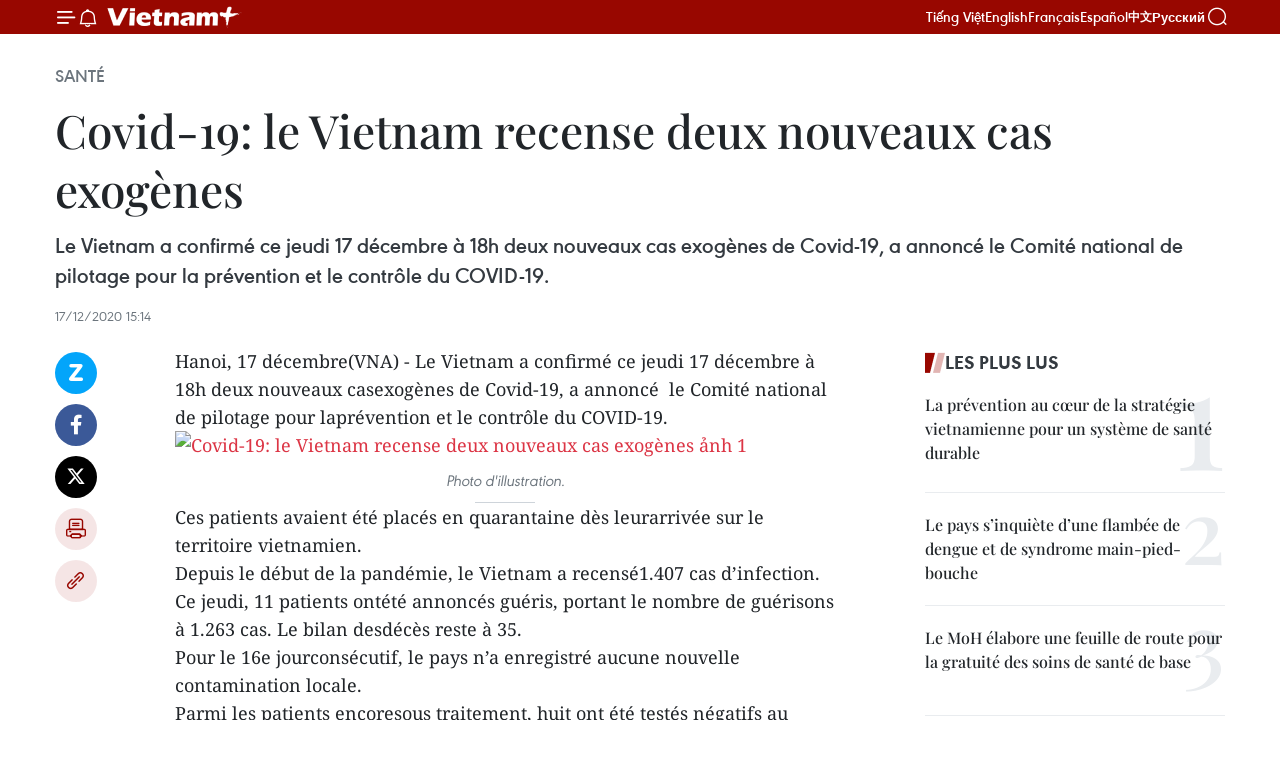

--- FILE ---
content_type: text/html;charset=utf-8
request_url: https://fr.vietnamplus.vn/covid-19-le-vietnam-recense-deux-nouveaux-cas-exogenes-post153253.vnp
body_size: 23680
content:
<!DOCTYPE html> <html lang="fr" class="fr"> <head> <title>Covid-19: le Vietnam recense deux nouveaux cas exogènes | Vietnam+ (VietnamPlus)</title> <meta name="description" content="Le Vietnam a confirmé ce jeudi 17 décembre à 18h deux nouveaux cas exogènes de Covid-19, a annoncé le Comité national de pilotage pour la prévention et le contrôle du COVID-19."/> <meta name="keywords" content="cas, COVID-19"/> <meta name="news_keywords" content="cas, COVID-19"/> <meta http-equiv="Content-Type" content="text/html; charset=utf-8" /> <meta http-equiv="X-UA-Compatible" content="IE=edge"/> <meta http-equiv="refresh" content="1800" /> <meta name="revisit-after" content="1 days" /> <meta name="viewport" content="width=device-width, initial-scale=1"> <meta http-equiv="content-language" content="vi" /> <meta name="format-detection" content="telephone=no"/> <meta name="format-detection" content="address=no"/> <meta name="apple-mobile-web-app-capable" content="yes"> <meta name="apple-mobile-web-app-status-bar-style" content="black"> <meta name="apple-mobile-web-app-title" content="Vietnam+ (VietnamPlus)"/> <meta name="referrer" content="no-referrer-when-downgrade"/> <link rel="shortcut icon" href="https://media.vietnamplus.vn/assets/web/styles/img/favicon.ico" type="image/x-icon" /> <link rel="preconnect" href="https://media.vietnamplus.vn"/> <link rel="dns-prefetch" href="https://media.vietnamplus.vn"/> <link rel="preconnect" href="//www.google-analytics.com" /> <link rel="preconnect" href="//www.googletagmanager.com" /> <link rel="preconnect" href="//stc.za.zaloapp.com" /> <link rel="preconnect" href="//fonts.googleapis.com" /> <link rel="preconnect" href="//pagead2.googlesyndication.com"/> <link rel="preconnect" href="//tpc.googlesyndication.com"/> <link rel="preconnect" href="//securepubads.g.doubleclick.net"/> <link rel="preconnect" href="//accounts.google.com"/> <link rel="preconnect" href="//adservice.google.com"/> <link rel="preconnect" href="//adservice.google.com.vn"/> <link rel="preconnect" href="//www.googletagservices.com"/> <link rel="preconnect" href="//partner.googleadservices.com"/> <link rel="preconnect" href="//tpc.googlesyndication.com"/> <link rel="preconnect" href="//za.zdn.vn"/> <link rel="preconnect" href="//sp.zalo.me"/> <link rel="preconnect" href="//connect.facebook.net"/> <link rel="preconnect" href="//www.facebook.com"/> <link rel="dns-prefetch" href="//www.google-analytics.com" /> <link rel="dns-prefetch" href="//www.googletagmanager.com" /> <link rel="dns-prefetch" href="//stc.za.zaloapp.com" /> <link rel="dns-prefetch" href="//fonts.googleapis.com" /> <link rel="dns-prefetch" href="//pagead2.googlesyndication.com"/> <link rel="dns-prefetch" href="//tpc.googlesyndication.com"/> <link rel="dns-prefetch" href="//securepubads.g.doubleclick.net"/> <link rel="dns-prefetch" href="//accounts.google.com"/> <link rel="dns-prefetch" href="//adservice.google.com"/> <link rel="dns-prefetch" href="//adservice.google.com.vn"/> <link rel="dns-prefetch" href="//www.googletagservices.com"/> <link rel="dns-prefetch" href="//partner.googleadservices.com"/> <link rel="dns-prefetch" href="//tpc.googlesyndication.com"/> <link rel="dns-prefetch" href="//za.zdn.vn"/> <link rel="dns-prefetch" href="//sp.zalo.me"/> <link rel="dns-prefetch" href="//connect.facebook.net"/> <link rel="dns-prefetch" href="//www.facebook.com"/> <link rel="dns-prefetch" href="//graph.facebook.com"/> <link rel="dns-prefetch" href="//static.xx.fbcdn.net"/> <link rel="dns-prefetch" href="//staticxx.facebook.com"/> <script> var cmsConfig = { domainDesktop: 'https://fr.vietnamplus.vn', domainMobile: 'https://fr.vietnamplus.vn', domainApi: 'https://fr-api.vietnamplus.vn', domainStatic: 'https://media.vietnamplus.vn', domainLog: 'https://fr-log.vietnamplus.vn', googleAnalytics: 'G\-XG2Q9PW0XH', siteId: 0, pageType: 1, objectId: 153253, adsZone: 365, allowAds: true, adsLazy: true, antiAdblock: true, }; if (window.location.protocol !== 'https:' && window.location.hostname.indexOf('vietnamplus.vn') !== -1) { window.location = 'https://' + window.location.hostname + window.location.pathname + window.location.hash; } var USER_AGENT=window.navigator&&(window.navigator.userAgent||window.navigator.vendor)||window.opera||"",IS_MOBILE=/Android|webOS|iPhone|iPod|BlackBerry|Windows Phone|IEMobile|Mobile Safari|Opera Mini/i.test(USER_AGENT),IS_REDIRECT=!1;function setCookie(e,o,i){var n=new Date,i=(n.setTime(n.getTime()+24*i*60*60*1e3),"expires="+n.toUTCString());document.cookie=e+"="+o+"; "+i+";path=/;"}function getCookie(e){var o=document.cookie.indexOf(e+"="),i=o+e.length+1;return!o&&e!==document.cookie.substring(0,e.length)||-1===o?null:(-1===(e=document.cookie.indexOf(";",i))&&(e=document.cookie.length),unescape(document.cookie.substring(i,e)))}IS_MOBILE&&getCookie("isDesktop")&&(setCookie("isDesktop",1,-1),window.location=window.location.pathname.replace(".amp", ".vnp")+window.location.search,IS_REDIRECT=!0); </script> <script> if(USER_AGENT && USER_AGENT.indexOf("facebot") <= 0 && USER_AGENT.indexOf("facebookexternalhit") <= 0) { var query = ''; var hash = ''; if (window.location.search) query = window.location.search; if (window.location.hash) hash = window.location.hash; var canonicalUrl = 'https://fr.vietnamplus.vn/covid-19-le-vietnam-recense-deux-nouveaux-cas-exogenes-post153253.vnp' + query + hash ; var curUrl = decodeURIComponent(window.location.href); if(!location.port && canonicalUrl.startsWith("http") && curUrl != canonicalUrl){ window.location.replace(canonicalUrl); } } </script> <meta property="fb:pages" content="120834779440" /> <meta property="fb:app_id" content="1960985707489919" /> <meta name="author" content="Vietnam+ (VietnamPlus)" /> <meta name="copyright" content="Copyright © 2026 by Vietnam+ (VietnamPlus)" /> <meta name="RATING" content="GENERAL" /> <meta name="GENERATOR" content="Vietnam+ (VietnamPlus)" /> <meta content="Vietnam+ (VietnamPlus)" itemprop="sourceOrganization" name="source"/> <meta content="news" itemprop="genre" name="medium"/> <meta name="robots" content="noarchive, max-image-preview:large, index, follow" /> <meta name="GOOGLEBOT" content="noarchive, max-image-preview:large, index, follow" /> <link rel="canonical" href="https://fr.vietnamplus.vn/covid-19-le-vietnam-recense-deux-nouveaux-cas-exogenes-post153253.vnp" /> <meta property="og:site_name" content="Vietnam+ (VietnamPlus)"/> <meta property="og:rich_attachment" content="true"/> <meta property="og:type" content="article"/> <meta property="og:url" content="https://fr.vietnamplus.vn/covid-19-le-vietnam-recense-deux-nouveaux-cas-exogenes-post153253.vnp"/> <meta property="og:image" content="https://mediafr.vietnamplus.vn/images/f7bdd265dc3b1373bc7e1f8305ab7b24e587000ac8a2a588c0b52ac3a75822f34fa189043be1534fca6aa6963b473b25e1f8f901773ea133dcb7556c4eadd056a0a4b0fe31db45bb82e595ec14a282f66ad379562fabb7a2e21bab8da96997cb/6vietnamghinhan2nguoimac_RMXZ.jpg.webp"/> <meta property="og:image:width" content="1200"/> <meta property="og:image:height" content="630"/> <meta property="og:title" content="Covid-19: le Vietnam recense deux nouveaux cas exogènes"/> <meta property="og:description" content="Le Vietnam a confirmé ce jeudi 17 décembre à 18h deux nouveaux cas exogènes de Covid-19, a annoncé le Comité national de pilotage pour la prévention et le contrôle du COVID-19."/> <meta name="twitter:card" value="summary"/> <meta name="twitter:url" content="https://fr.vietnamplus.vn/covid-19-le-vietnam-recense-deux-nouveaux-cas-exogenes-post153253.vnp"/> <meta name="twitter:title" content="Covid-19: le Vietnam recense deux nouveaux cas exogènes"/> <meta name="twitter:description" content="Le Vietnam a confirmé ce jeudi 17 décembre à 18h deux nouveaux cas exogènes de Covid-19, a annoncé le Comité national de pilotage pour la prévention et le contrôle du COVID-19."/> <meta name="twitter:image" content="https://mediafr.vietnamplus.vn/images/f7bdd265dc3b1373bc7e1f8305ab7b24e587000ac8a2a588c0b52ac3a75822f34fa189043be1534fca6aa6963b473b25e1f8f901773ea133dcb7556c4eadd056a0a4b0fe31db45bb82e595ec14a282f66ad379562fabb7a2e21bab8da96997cb/6vietnamghinhan2nguoimac_RMXZ.jpg.webp"/> <meta name="twitter:site" content="@Vietnam+ (VietnamPlus)"/> <meta name="twitter:creator" content="@Vietnam+ (VietnamPlus)"/> <meta property="article:publisher" content="https://www.facebook.com/VietnamPlus" /> <meta property="article:tag" content="cas, COVID-19"/> <meta property="article:section" content="Santé" /> <meta property="article:published_time" content="2020-12-17T22:14:00+0700"/> <meta property="article:modified_time" content="2020-12-17T23:47:00+0700"/> <script type="application/ld+json"> { "@context": "http://schema.org", "@type": "Organization", "name": "Vietnam+ (VietnamPlus)", "url": "https://fr.vietnamplus.vn", "logo": "https://media.vietnamplus.vn/assets/web/styles/img/logo.png", "foundingDate": "2008", "founders": [ { "@type": "Person", "name": "Thông tấn xã Việt Nam (TTXVN)" } ], "address": [ { "@type": "PostalAddress", "streetAddress": "Số 05 Lý Thường Kiệt - Hà Nội - Việt Nam", "addressLocality": "Hà Nội City", "addressRegion": "Northeast", "postalCode": "100000", "addressCountry": "VNM" } ], "contactPoint": [ { "@type": "ContactPoint", "telephone": "+84-243-941-1349", "contactType": "customer service" }, { "@type": "ContactPoint", "telephone": "+84-243-941-1348", "contactType": "customer service" } ], "sameAs": [ "https://www.facebook.com/VietnamPlus", "https://www.tiktok.com/@vietnamplus", "https://twitter.com/vietnamplus", "https://www.youtube.com/c/BaoVietnamPlus" ] } </script> <script type="application/ld+json"> { "@context" : "https://schema.org", "@type" : "WebSite", "name": "Vietnam+ (VietnamPlus)", "url": "https://fr.vietnamplus.vn", "alternateName" : "Báo điện tử VIETNAMPLUS, Cơ quan của Thông tấn xã Việt Nam (TTXVN)", "potentialAction": { "@type": "SearchAction", "target": { "@type": "EntryPoint", "urlTemplate": "https://fr.vietnamplus.vn/search/?q={search_term_string}" }, "query-input": "required name=search_term_string" } } </script> <script type="application/ld+json"> { "@context":"http://schema.org", "@type":"BreadcrumbList", "itemListElement":[ { "@type":"ListItem", "position":1, "item":{ "@id":"https://fr.vietnamplus.vn/sante/", "name":"Santé" } } ] } </script> <script type="application/ld+json"> { "@context": "http://schema.org", "@type": "NewsArticle", "mainEntityOfPage":{ "@type":"WebPage", "@id":"https://fr.vietnamplus.vn/covid-19-le-vietnam-recense-deux-nouveaux-cas-exogenes-post153253.vnp" }, "headline": "Covid-19: le Vietnam recense deux nouveaux cas exogènes", "description": "Le Vietnam a confirmé ce jeudi 17 décembre à 18h deux nouveaux cas exogènes de Covid-19, a annoncé le Comité national de pilotage pour la prévention et le contrôle du COVID-19.", "image": { "@type": "ImageObject", "url": "https://mediafr.vietnamplus.vn/images/f7bdd265dc3b1373bc7e1f8305ab7b24e587000ac8a2a588c0b52ac3a75822f34fa189043be1534fca6aa6963b473b25e1f8f901773ea133dcb7556c4eadd056a0a4b0fe31db45bb82e595ec14a282f66ad379562fabb7a2e21bab8da96997cb/6vietnamghinhan2nguoimac_RMXZ.jpg.webp", "width" : 1200, "height" : 675 }, "datePublished": "2020-12-17T22:14:00+0700", "dateModified": "2020-12-17T23:47:00+0700", "author": { "@type": "Person", "name": "" }, "publisher": { "@type": "Organization", "name": "Vietnam+ (VietnamPlus)", "logo": { "@type": "ImageObject", "url": "https://media.vietnamplus.vn/assets/web/styles/img/logo.png" } } } </script> <link rel="preload" href="https://media.vietnamplus.vn/assets/web/styles/css/main.min-1.0.14.css" as="style"> <link rel="preload" href="https://media.vietnamplus.vn/assets/web/js/main.min-1.0.33.js" as="script"> <link rel="preload" href="https://media.vietnamplus.vn/assets/web/js/detail.min-1.0.15.js" as="script"> <link rel="preload" href="https://common.mcms.one/assets/styles/css/vietnamplus-1.0.0.css" as="style"> <link rel="stylesheet" href="https://common.mcms.one/assets/styles/css/vietnamplus-1.0.0.css"> <link id="cms-style" rel="stylesheet" href="https://media.vietnamplus.vn/assets/web/styles/css/main.min-1.0.14.css"> <script type="text/javascript"> var _metaOgUrl = 'https://fr.vietnamplus.vn/covid-19-le-vietnam-recense-deux-nouveaux-cas-exogenes-post153253.vnp'; var page_title = document.title; var tracked_url = window.location.pathname + window.location.search + window.location.hash; var cate_path = 'sante'; if (cate_path.length > 0) { tracked_url = "/" + cate_path + tracked_url; } </script> <script async="" src="https://www.googletagmanager.com/gtag/js?id=G-XG2Q9PW0XH"></script> <script> window.dataLayer = window.dataLayer || []; function gtag(){dataLayer.push(arguments);} gtag('js', new Date()); gtag('config', 'G-XG2Q9PW0XH', {page_path: tracked_url}); </script> <script>window.dataLayer = window.dataLayer || [];dataLayer.push({'pageCategory': '/sante'});</script> <script> window.dataLayer = window.dataLayer || []; dataLayer.push({ 'event': 'Pageview', 'articleId': '153253', 'articleTitle': 'Covid-19: le Vietnam recense deux nouveaux cas exogènes', 'articleCategory': 'Santé', 'articleAlowAds': true, 'articleType': 'detail', 'articleTags': 'cas, COVID-19', 'articlePublishDate': '2020-12-17T22:14:00+0700', 'articleThumbnail': 'https://mediafr.vietnamplus.vn/images/f7bdd265dc3b1373bc7e1f8305ab7b24e587000ac8a2a588c0b52ac3a75822f34fa189043be1534fca6aa6963b473b25e1f8f901773ea133dcb7556c4eadd056a0a4b0fe31db45bb82e595ec14a282f66ad379562fabb7a2e21bab8da96997cb/6vietnamghinhan2nguoimac_RMXZ.jpg.webp', 'articleShortUrl': 'https://fr.vietnamplus.vn/covid-19-le-vietnam-recense-deux-nouveaux-cas-exogenes-post153253.vnp', 'articleFullUrl': 'https://fr.vietnamplus.vn/covid-19-le-vietnam-recense-deux-nouveaux-cas-exogenes-post153253.vnp', }); </script> <script type='text/javascript'> gtag('event', 'article_page',{ 'articleId': '153253', 'articleTitle': 'Covid-19: le Vietnam recense deux nouveaux cas exogènes', 'articleCategory': 'Santé', 'articleAlowAds': true, 'articleType': 'detail', 'articleTags': 'cas, COVID-19', 'articlePublishDate': '2020-12-17T22:14:00+0700', 'articleThumbnail': 'https://mediafr.vietnamplus.vn/images/f7bdd265dc3b1373bc7e1f8305ab7b24e587000ac8a2a588c0b52ac3a75822f34fa189043be1534fca6aa6963b473b25e1f8f901773ea133dcb7556c4eadd056a0a4b0fe31db45bb82e595ec14a282f66ad379562fabb7a2e21bab8da96997cb/6vietnamghinhan2nguoimac_RMXZ.jpg.webp', 'articleShortUrl': 'https://fr.vietnamplus.vn/covid-19-le-vietnam-recense-deux-nouveaux-cas-exogenes-post153253.vnp', 'articleFullUrl': 'https://fr.vietnamplus.vn/covid-19-le-vietnam-recense-deux-nouveaux-cas-exogenes-post153253.vnp', }); </script> <script>(function(w,d,s,l,i){w[l]=w[l]||[];w[l].push({'gtm.start': new Date().getTime(),event:'gtm.js'});var f=d.getElementsByTagName(s)[0], j=d.createElement(s),dl=l!='dataLayer'?'&l='+l:'';j.async=true;j.src= 'https://www.googletagmanager.com/gtm.js?id='+i+dl;f.parentNode.insertBefore(j,f); })(window,document,'script','dataLayer','GTM-5WM58F3N');</script> <script type="text/javascript"> !function(){"use strict";function e(e){var t=!(arguments.length>1&&void 0!==arguments[1])||arguments[1],c=document.createElement("script");c.src=e,t?c.type="module":(c.async=!0,c.type="text/javascript",c.setAttribute("nomodule",""));var n=document.getElementsByTagName("script")[0];n.parentNode.insertBefore(c,n)}!function(t,c){!function(t,c,n){var a,o,r;n.accountId=c,null!==(a=t.marfeel)&&void 0!==a||(t.marfeel={}),null!==(o=(r=t.marfeel).cmd)&&void 0!==o||(r.cmd=[]),t.marfeel.config=n;var i="https://sdk.mrf.io/statics";e("".concat(i,"/marfeel-sdk.js?id=").concat(c),!0),e("".concat(i,"/marfeel-sdk.es5.js?id=").concat(c),!1)}(t,c,arguments.length>2&&void 0!==arguments[2]?arguments[2]:{})}(window,2272,{} )}(); </script> <script async src="https://sp.zalo.me/plugins/sdk.js"></script> </head> <body class="detail-page"> <div id="sdaWeb_SdaMasthead" class="rennab rennab-top" data-platform="1" data-position="Web_SdaMasthead"> </div> <header class=" site-header"> <div class="sticky"> <div class="container"> <i class="ic-menu"></i> <i class="ic-bell"></i> <div id="header-news" class="pick-news hidden" data-source="header-latest-news"></div> <a class="small-logo" href="/" title="Vietnam+ (VietnamPlus)">Vietnam+ (VietnamPlus)</a> <ul class="menu"> <li> <a href="https://www.vietnamplus.vn" title="Tiếng Việt" target="_blank">Tiếng Việt</a> </li> <li> <a href="https://en.vietnamplus.vn" title="English" target="_blank" rel="nofollow">English</a> </li> <li> <a href="https://fr.vietnamplus.vn" title="Français" target="_blank" rel="nofollow">Français</a> </li> <li> <a href="https://es.vietnamplus.vn" title="Español" target="_blank" rel="nofollow">Español</a> </li> <li> <a href="https://zh.vietnamplus.vn" title="中文" target="_blank" rel="nofollow">中文</a> </li> <li> <a href="https://ru.vietnamplus.vn" title="Русский" target="_blank" rel="nofollow">Русский</a> </li> </ul> <div class="search-wrapper"> <i class="ic-search"></i> <input type="text" class="search txtsearch" placeholder="Mot clé"> </div> </div> </div> </header> <div class="site-body"> <div id="sdaWeb_SdaBackground" class="rennab " data-platform="1" data-position="Web_SdaBackground"> </div> <div class="container"> <div class="breadcrumb breadcrumb-detail"> <h2 class="main"> <a href="https://fr.vietnamplus.vn/sante/" title="Santé" class="active">Santé</a> </h2> </div> <div id="sdaWeb_SdaTop" class="rennab " data-platform="1" data-position="Web_SdaTop"> </div> <div class="article"> <h1 class="article__title cms-title "> Covid-19: le Vietnam recense deux nouveaux cas exogènes </h1> <div class="article__sapo cms-desc"> Le Vietnam a confirmé ce jeudi 17 décembre à 18h deux nouveaux cas exogènes de Covid-19, a annoncé le Comité national de pilotage pour la prévention et le contrôle du COVID-19. </div> <div id="sdaWeb_SdaArticleAfterSapo" class="rennab " data-platform="1" data-position="Web_SdaArticleAfterSapo"> </div> <div class="article__meta"> <time class="time" datetime="2020-12-17T22:14:00+0700" data-time="1608218040" data-friendly="false">jeudi 17 décembre 2020 22:14</time> <meta class="cms-date" itemprop="datePublished" content="2020-12-17T22:14:00+0700"> </div> <div class="col"> <div class="main-col content-col"> <div class="article__body zce-content-body cms-body" itemprop="articleBody"> <div class="social-pin sticky article__social"> <a href="javascript:void(0);" class="zl zalo-share-button" title="Zalo" data-href="https://fr.vietnamplus.vn/covid-19-le-vietnam-recense-deux-nouveaux-cas-exogenes-post153253.vnp" data-oaid="4486284411240520426" data-layout="1" data-color="blue" data-customize="true">Zalo</a> <a href="javascript:void(0);" class="item fb" data-href="https://fr.vietnamplus.vn/covid-19-le-vietnam-recense-deux-nouveaux-cas-exogenes-post153253.vnp" data-rel="facebook" title="Facebook">Facebook</a> <a href="javascript:void(0);" class="item tw" data-href="https://fr.vietnamplus.vn/covid-19-le-vietnam-recense-deux-nouveaux-cas-exogenes-post153253.vnp" data-rel="twitter" title="Twitter">Twitter</a> <a href="javascript:void(0);" class="bookmark sendbookmark hidden" onclick="ME.sendBookmark(this, 153253);" data-id="153253" title="marque-pages">marque-pages</a> <a href="javascript:void(0);" class="print sendprint" title="Print" data-href="/print-153253.html">Impression</a> <a href="javascript:void(0);" class="item link" data-href="https://fr.vietnamplus.vn/covid-19-le-vietnam-recense-deux-nouveaux-cas-exogenes-post153253.vnp" data-rel="copy" title="Copy link">Copy link</a> </div> <div class="ExternalClass563E6054735349ED849221CCFB65199C"> <p>Hanoi, 17 décembre(VNA) -&nbsp;Le Vietnam a confirmé ce jeudi 17 décembre à 18h deux nouveaux casexogènes de Covid-19, a annoncé &nbsp;le Comité national de pilotage pour laprévention et le contrôle du COVID-19.</p> <div class="article-photo"> <a href="/Uploaded_FR/sxtt/2020_12_17/6vietnamghinhan2nguoimac_rmxz.jpg" rel="nofollow" target="_blank"><img alt="Covid-19: le Vietnam recense deux nouveaux cas exogènes ảnh 1" src="[data-uri]" class="lazyload cms-photo" data-large-src="https://mediafr.vietnamplus.vn/images/33e0b6e9e64bc3c1817db4b0200c0d1eb65cb97c2c8681ac681f3a307ec9820fe168c5f1d1a804cd514bc767398e3ca6a0389830977953718287399f6a008a912d873bda94daefd453b1ec6ff75c58f5/6vietnamghinhan2nguoimac_rmxz.jpg" data-src="https://mediafr.vietnamplus.vn/images/68f2576c032ecf9e9a26d2c81c381417edaa9c89701de1fa21cdeb7331c8f249e54e1178be876cf29dba229fcd9264a270f73d4d88ededf373dc5f687ac820a98fdb989f9a2ca5857b010a58cc408fdd/6vietnamghinhan2nguoimac_rmxz.jpg" title="Covid-19: le Vietnam recense deux nouveaux cas exogènes ảnh 1"></a><span>Photo d'illustration.</span> </div> <p>Ces patients avaient été placés en quarantaine dès leurarrivée sur le territoire vietnamien.</p> <p>Depuis le début de la pandémie, le Vietnam a recensé1.407 cas d’infection. Ce jeudi, 11 patients ontété annoncés guéris, portant le nombre de guérisons à 1.263 cas. Le bilan desdécès reste à 35.</p> <p>Pour le 16e&nbsp;jourconsécutif, le pays n’a enregistré aucune nouvelle contamination locale.</p> <p>Parmi les patients encoresous traitement, huit ont été testés négatifs au SARS-CoV-2 une fois, huit deuxfois et trois autres, trois fois.<br> Au total, 18.084 personnesayant été en contact direct avec des cas confirmés ou en provenance de régionsépidémiques sont mises en quarantaine, dont 219 &nbsp;dans des hôpitaux, 15.068 dans des centres dequarantaine concentrée et 2.797 à domicile ou dans des établissementsd’hébergement.</p> <p>Pour prévenir et contrôlerle COVID-19 dans le contexte de "nouvelle normalité", le ministère dela Santé appelle la population à suivre le message dit des "5K" :Khâu trang (Masque), Khu khuân (Désinfection), Khoang cach (Distance), Không tutâp (Sans rassemblement) et Khai bao y tê (Déclaration médicale).</p> <p><br style="box-sizing:border-box;"> Les évolutions de l’épidémie de COVID-19 restantcomplexes, les autorités sanitaires appellent la population à appliquerstrictement des mesures préventives et à télécharger Bluezone, une applicationmobile de recherche des contacts pour identifier et alerterles&nbsp;cas&nbsp;contacts. -VNA</p>
</div> <div id="sdaWeb_SdaArticleAfterBody" class="rennab " data-platform="1" data-position="Web_SdaArticleAfterBody"> </div> </div> <div class="article__tag"> <a class="active" href="https://fr.vietnamplus.vn/tag.vnp?q=cas" title="cas">#cas</a> <a class="active" href="https://fr.vietnamplus.vn/tag/covid-19-tag996.vnp" title="COVID-19">#COVID-19</a> </div> <div id="sdaWeb_SdaArticleAfterTag" class="rennab " data-platform="1" data-position="Web_SdaArticleAfterTag"> </div> <div class="wrap-social"> <div class="social-pin article__social"> <a href="javascript:void(0);" class="zl zalo-share-button" title="Zalo" data-href="https://fr.vietnamplus.vn/covid-19-le-vietnam-recense-deux-nouveaux-cas-exogenes-post153253.vnp" data-oaid="4486284411240520426" data-layout="1" data-color="blue" data-customize="true">Zalo</a> <a href="javascript:void(0);" class="item fb" data-href="https://fr.vietnamplus.vn/covid-19-le-vietnam-recense-deux-nouveaux-cas-exogenes-post153253.vnp" data-rel="facebook" title="Facebook">Facebook</a> <a href="javascript:void(0);" class="item tw" data-href="https://fr.vietnamplus.vn/covid-19-le-vietnam-recense-deux-nouveaux-cas-exogenes-post153253.vnp" data-rel="twitter" title="Twitter">Twitter</a> <a href="javascript:void(0);" class="bookmark sendbookmark hidden" onclick="ME.sendBookmark(this, 153253);" data-id="153253" title="marque-pages">marque-pages</a> <a href="javascript:void(0);" class="print sendprint" title="Print" data-href="/print-153253.html">Impression</a> <a href="javascript:void(0);" class="item link" data-href="https://fr.vietnamplus.vn/covid-19-le-vietnam-recense-deux-nouveaux-cas-exogenes-post153253.vnp" data-rel="copy" title="Copy link">Copy link</a> </div> <a href="https://news.google.com/publications/CAAqBwgKMN-18wowlLWFAw?hl=vi&gl=VN&ceid=VN%3Avi" class="google-news" target="_blank" title="Google News">Suivez VietnamPlus</a> </div> <div id="sdaWeb_SdaArticleAfterBody1" class="rennab " data-platform="1" data-position="Web_SdaArticleAfterBody1"> </div> <div id="sdaWeb_SdaArticleAfterBody2" class="rennab " data-platform="1" data-position="Web_SdaArticleAfterBody2"> </div> <div class="box-related-news"> <h3 class="box-heading"> <span class="title">Sur le même sujet</span> </h3> <div class="box-content" data-source="related-news"> <article class="story"> <figure class="story__thumb"> <a class="cms-link" href="https://fr.vietnamplus.vn/le-vietnam-ne-recense-aucune-nouvelle-contamination-locale-en-15-jours-post153183.vnp" title="Le Vietnam ne recense aucune nouvelle contamination locale en 15 jours"> <img class="lazyload" src="[data-uri]" data-src="https://mediafr.vietnamplus.vn/images/d46bcb34ef998b09e0bae168b2a8b60e764f926ef68f761a64250646e191d09e60029a47ed74204071255801fbcf10a16c17335bfeab3a9463c35c0e0cc94508/Covid.jpg.webp" data-srcset="https://mediafr.vietnamplus.vn/images/d46bcb34ef998b09e0bae168b2a8b60e764f926ef68f761a64250646e191d09e60029a47ed74204071255801fbcf10a16c17335bfeab3a9463c35c0e0cc94508/Covid.jpg.webp 1x, https://mediafr.vietnamplus.vn/images/dff54262a5435959c670ef13b2e0a728764f926ef68f761a64250646e191d09e60029a47ed74204071255801fbcf10a16c17335bfeab3a9463c35c0e0cc94508/Covid.jpg.webp 2x" alt="Le Vietnam ne recense aucune nouvelle contamination locale en 15 jours"> <noscript><img src="https://mediafr.vietnamplus.vn/images/d46bcb34ef998b09e0bae168b2a8b60e764f926ef68f761a64250646e191d09e60029a47ed74204071255801fbcf10a16c17335bfeab3a9463c35c0e0cc94508/Covid.jpg.webp" srcset="https://mediafr.vietnamplus.vn/images/d46bcb34ef998b09e0bae168b2a8b60e764f926ef68f761a64250646e191d09e60029a47ed74204071255801fbcf10a16c17335bfeab3a9463c35c0e0cc94508/Covid.jpg.webp 1x, https://mediafr.vietnamplus.vn/images/dff54262a5435959c670ef13b2e0a728764f926ef68f761a64250646e191d09e60029a47ed74204071255801fbcf10a16c17335bfeab3a9463c35c0e0cc94508/Covid.jpg.webp 2x" alt="Le Vietnam ne recense aucune nouvelle contamination locale en 15 jours" class="image-fallback"></noscript> </a> </figure> <h2 class="story__heading" data-tracking="153183"> <a class=" cms-link" href="https://fr.vietnamplus.vn/le-vietnam-ne-recense-aucune-nouvelle-contamination-locale-en-15-jours-post153183.vnp" title="Le Vietnam ne recense aucune nouvelle contamination locale en 15 jours"> Le Vietnam ne recense aucune nouvelle contamination locale en 15 jours </a> </h2> <time class="time" datetime="2020-12-16T19:30:00+0700" data-time="1608121800"> 16/12/2020 19:30 </time> <div class="story__summary story__shorten"> Le Vietnam n’a signalé aucune nouvelle infection locale au nouveau coronavirus mercredi 16 décembre, marquant le 15e jour consécutif sans nouvelle transmission dans la communauté, selon le Comité national </div> </article> </div> </div> <div id="sdaWeb_SdaArticleAfterRelated" class="rennab " data-platform="1" data-position="Web_SdaArticleAfterRelated"> </div> <div class="timeline secondary"> <h3 class="box-heading"> <a href="https://fr.vietnamplus.vn/sante/" title="Santé" class="title"> Voir plus </a> </h3> <div class="box-content content-list" data-source="recommendation-365"> <article class="story" data-id="257605"> <figure class="story__thumb"> <a class="cms-link" href="https://fr.vietnamplus.vn/14e-congres-du-parti-le-secteur-de-la-sante-de-hanoi-se-mobilise-pour-une-securite-sanitaire-absolue-post257605.vnp" title="14e Congrès du Parti : Le secteur de la santé de Hanoï se mobilise pour une sécurité sanitaire absolue"> <img class="lazyload" src="[data-uri]" data-src="https://mediafr.vietnamplus.vn/images/99744cc23496dda1191ab041b5e7183925650a34bac7c7ec70c8e7b51a485c2549ccc4f74f3682a0e69295b58cc30d38/1-3506.jpg.webp" data-srcset="https://mediafr.vietnamplus.vn/images/99744cc23496dda1191ab041b5e7183925650a34bac7c7ec70c8e7b51a485c2549ccc4f74f3682a0e69295b58cc30d38/1-3506.jpg.webp 1x, https://mediafr.vietnamplus.vn/images/b45f905f8a1d998e7735114b0aa991f025650a34bac7c7ec70c8e7b51a485c2549ccc4f74f3682a0e69295b58cc30d38/1-3506.jpg.webp 2x" alt="Le secteur de la santé de Hanoï se mobilise pour une sécurité sanitaire absolue. Photo / VNA"> <noscript><img src="https://mediafr.vietnamplus.vn/images/99744cc23496dda1191ab041b5e7183925650a34bac7c7ec70c8e7b51a485c2549ccc4f74f3682a0e69295b58cc30d38/1-3506.jpg.webp" srcset="https://mediafr.vietnamplus.vn/images/99744cc23496dda1191ab041b5e7183925650a34bac7c7ec70c8e7b51a485c2549ccc4f74f3682a0e69295b58cc30d38/1-3506.jpg.webp 1x, https://mediafr.vietnamplus.vn/images/b45f905f8a1d998e7735114b0aa991f025650a34bac7c7ec70c8e7b51a485c2549ccc4f74f3682a0e69295b58cc30d38/1-3506.jpg.webp 2x" alt="Le secteur de la santé de Hanoï se mobilise pour une sécurité sanitaire absolue. Photo / VNA" class="image-fallback"></noscript> </a> </figure> <h2 class="story__heading" data-tracking="257605"> <a class=" cms-link" href="https://fr.vietnamplus.vn/14e-congres-du-parti-le-secteur-de-la-sante-de-hanoi-se-mobilise-pour-une-securite-sanitaire-absolue-post257605.vnp" title="14e Congrès du Parti : Le secteur de la santé de Hanoï se mobilise pour une sécurité sanitaire absolue"> 14e Congrès du Parti : Le secteur de la santé de Hanoï se mobilise pour une sécurité sanitaire absolue </a> </h2> <time class="time" datetime="2026-01-17T19:45:23+0700" data-time="1768653923"> 17/01/2026 19:45 </time> <div class="story__summary story__shorten"> <p>Le Département de la santé de Hanoï a organisé, le 16 janvier, au Centre de contrôle des maladies (CDC) de la capitale, la cérémonie de lancement de la mobilisation du secteur de la santé en vue du XIVᵉ Congrès national du Parti communiste du Vietnam. Cette initiative vise à assurer une couverture médicale optimale, la prévention des épidémies et une capacité de réaction rapide face aux situations d’urgence tout au long de cet événement politique majeur.</p> </div> </article> <article class="story" data-id="257594"> <figure class="story__thumb"> <a class="cms-link" href="https://fr.vietnamplus.vn/lancement-dun-complexe-medical-dedie-aux-personnes-agees-a-hanoi-post257594.vnp" title="Lancement d’un complexe médical dédié aux personnes âgées à Hanoï"> <img class="lazyload" src="[data-uri]" data-src="https://mediafr.vietnamplus.vn/images/99744cc23496dda1191ab041b5e71839f7b10e3d6ddc4191120b0a06be67b8bc8d46b250ee47ab5f670086119cdfd7ff/1-2777.jpg.webp" data-srcset="https://mediafr.vietnamplus.vn/images/99744cc23496dda1191ab041b5e71839f7b10e3d6ddc4191120b0a06be67b8bc8d46b250ee47ab5f670086119cdfd7ff/1-2777.jpg.webp 1x, https://mediafr.vietnamplus.vn/images/b45f905f8a1d998e7735114b0aa991f0f7b10e3d6ddc4191120b0a06be67b8bc8d46b250ee47ab5f670086119cdfd7ff/1-2777.jpg.webp 2x" alt="Les délégués lors de la cérémonie de lancement d’un complexe médical dédié aux personnes âgées à Hanoï. Photo / VNA"> <noscript><img src="https://mediafr.vietnamplus.vn/images/99744cc23496dda1191ab041b5e71839f7b10e3d6ddc4191120b0a06be67b8bc8d46b250ee47ab5f670086119cdfd7ff/1-2777.jpg.webp" srcset="https://mediafr.vietnamplus.vn/images/99744cc23496dda1191ab041b5e71839f7b10e3d6ddc4191120b0a06be67b8bc8d46b250ee47ab5f670086119cdfd7ff/1-2777.jpg.webp 1x, https://mediafr.vietnamplus.vn/images/b45f905f8a1d998e7735114b0aa991f0f7b10e3d6ddc4191120b0a06be67b8bc8d46b250ee47ab5f670086119cdfd7ff/1-2777.jpg.webp 2x" alt="Les délégués lors de la cérémonie de lancement d’un complexe médical dédié aux personnes âgées à Hanoï. Photo / VNA" class="image-fallback"></noscript> </a> </figure> <h2 class="story__heading" data-tracking="257594"> <a class=" cms-link" href="https://fr.vietnamplus.vn/lancement-dun-complexe-medical-dedie-aux-personnes-agees-a-hanoi-post257594.vnp" title="Lancement d’un complexe médical dédié aux personnes âgées à Hanoï"> Lancement d’un complexe médical dédié aux personnes âgées à Hanoï </a> </h2> <time class="time" datetime="2026-01-17T11:07:46+0700" data-time="1768622866"> 17/01/2026 11:07 </time> <div class="story__summary story__shorten"> <p>Le Secrétaire général du Parti, Tô Lâm, a assisté le 17 janvier à la cérémonie de lancement du projet de Complexe médical et de soins de santé pour les personnes âgées de l’Université de Médecine de Hanoï, un projet d’envergure stratégique contribuant à la protection et à l’amélioration de la santé de la population dans un contexte de vieillissement démographique accéléré.</p> </div> </article> <article class="story" data-id="257568"> <figure class="story__thumb"> <a class="cms-link" href="https://fr.vietnamplus.vn/14e-congres-national-du-parti-une-feuille-de-route-strategique-pour-un-vieillissement-en-bonne-sante-post257568.vnp" title="14e Congrès national du Parti : une feuille de route stratégique pour un vieillissement en bonne santé"> <img class="lazyload" src="[data-uri]" data-src="https://mediafr.vietnamplus.vn/images/8e98a483fbdc1188ba7e718c1c8b17cb020c3142348c9b573eac761a7d8059c7c0c660d42a7ebedaa1ec963d33e0bbb2bc641214598d56ebf6ac7b349144c1fa/suc-khoe-2.jpg.webp" data-srcset="https://mediafr.vietnamplus.vn/images/8e98a483fbdc1188ba7e718c1c8b17cb020c3142348c9b573eac761a7d8059c7c0c660d42a7ebedaa1ec963d33e0bbb2bc641214598d56ebf6ac7b349144c1fa/suc-khoe-2.jpg.webp 1x, https://mediafr.vietnamplus.vn/images/8fca5519b08d7ebdb673790bf7435081020c3142348c9b573eac761a7d8059c7c0c660d42a7ebedaa1ec963d33e0bbb2bc641214598d56ebf6ac7b349144c1fa/suc-khoe-2.jpg.webp 2x" alt="Selon l’OMS, le nombre de personnes âgées dans le monde doublera d’ici 2050. Au Vietnam, les estimations indiquent que 25 % de la population aura plus de 60 ans à cette échéance. VNA"> <noscript><img src="https://mediafr.vietnamplus.vn/images/8e98a483fbdc1188ba7e718c1c8b17cb020c3142348c9b573eac761a7d8059c7c0c660d42a7ebedaa1ec963d33e0bbb2bc641214598d56ebf6ac7b349144c1fa/suc-khoe-2.jpg.webp" srcset="https://mediafr.vietnamplus.vn/images/8e98a483fbdc1188ba7e718c1c8b17cb020c3142348c9b573eac761a7d8059c7c0c660d42a7ebedaa1ec963d33e0bbb2bc641214598d56ebf6ac7b349144c1fa/suc-khoe-2.jpg.webp 1x, https://mediafr.vietnamplus.vn/images/8fca5519b08d7ebdb673790bf7435081020c3142348c9b573eac761a7d8059c7c0c660d42a7ebedaa1ec963d33e0bbb2bc641214598d56ebf6ac7b349144c1fa/suc-khoe-2.jpg.webp 2x" alt="Selon l’OMS, le nombre de personnes âgées dans le monde doublera d’ici 2050. Au Vietnam, les estimations indiquent que 25 % de la population aura plus de 60 ans à cette échéance. VNA" class="image-fallback"></noscript> </a> </figure> <h2 class="story__heading" data-tracking="257568"> <a class=" cms-link" href="https://fr.vietnamplus.vn/14e-congres-national-du-parti-une-feuille-de-route-strategique-pour-un-vieillissement-en-bonne-sante-post257568.vnp" title="14e Congrès national du Parti : une feuille de route stratégique pour un vieillissement en bonne santé"> 14e Congrès national du Parti : une feuille de route stratégique pour un vieillissement en bonne santé </a> </h2> <time class="time" datetime="2026-01-16T16:37:47+0700" data-time="1768556267"> 16/01/2026 16:37 </time> <div class="story__summary story__shorten"> <p>Selon l’OMS, le nombre de personnes âgées dans le monde doublera d’ici 2050. Au Vietnam, les estimations indiquent que 25 % de la population aura plus de 60 ans à cette échéance. Ce basculement s'explique par une chute historique du taux de fécondité conjuguée à l'allongement de l'espérance de vie.</p> </div> </article> <article class="story" data-id="257512"> <figure class="story__thumb"> <a class="cms-link" href="https://fr.vietnamplus.vn/14-congres-du-parti-la-preparation-sanitaire-entre-dans-sa-phase-finale-post257512.vnp" title="14ᵉ Congrès du Parti : la préparation sanitaire entre dans sa phase finale"> <img class="lazyload" src="[data-uri]" data-src="https://mediafr.vietnamplus.vn/images/cab7b1bdcfee992d98b27983efe908ae8d001ec7dd6a8bb2013579a28be64882781076852631ba80b97f6deef4b1c41d55a43b21f6a9a185fe696d6e0dcd4760/tran-anh-thuan-2122022.jpg.webp" data-srcset="https://mediafr.vietnamplus.vn/images/cab7b1bdcfee992d98b27983efe908ae8d001ec7dd6a8bb2013579a28be64882781076852631ba80b97f6deef4b1c41d55a43b21f6a9a185fe696d6e0dcd4760/tran-anh-thuan-2122022.jpg.webp 1x, https://mediafr.vietnamplus.vn/images/156ec659313cbeba9b7c8186b65fa5a48d001ec7dd6a8bb2013579a28be64882781076852631ba80b97f6deef4b1c41d55a43b21f6a9a185fe696d6e0dcd4760/tran-anh-thuan-2122022.jpg.webp 2x" alt="Le professeur-docteur Tran Van Thuan, vice-ministre de la Santé et chef de la Sous-commission médicale chargée du service sanitaire du 14ᵉ Congrès national du Parti. Photo d&#39;archives: VNA"> <noscript><img src="https://mediafr.vietnamplus.vn/images/cab7b1bdcfee992d98b27983efe908ae8d001ec7dd6a8bb2013579a28be64882781076852631ba80b97f6deef4b1c41d55a43b21f6a9a185fe696d6e0dcd4760/tran-anh-thuan-2122022.jpg.webp" srcset="https://mediafr.vietnamplus.vn/images/cab7b1bdcfee992d98b27983efe908ae8d001ec7dd6a8bb2013579a28be64882781076852631ba80b97f6deef4b1c41d55a43b21f6a9a185fe696d6e0dcd4760/tran-anh-thuan-2122022.jpg.webp 1x, https://mediafr.vietnamplus.vn/images/156ec659313cbeba9b7c8186b65fa5a48d001ec7dd6a8bb2013579a28be64882781076852631ba80b97f6deef4b1c41d55a43b21f6a9a185fe696d6e0dcd4760/tran-anh-thuan-2122022.jpg.webp 2x" alt="Le professeur-docteur Tran Van Thuan, vice-ministre de la Santé et chef de la Sous-commission médicale chargée du service sanitaire du 14ᵉ Congrès national du Parti. Photo d&#39;archives: VNA" class="image-fallback"></noscript> </a> </figure> <h2 class="story__heading" data-tracking="257512"> <a class=" cms-link" href="https://fr.vietnamplus.vn/14-congres-du-parti-la-preparation-sanitaire-entre-dans-sa-phase-finale-post257512.vnp" title="14ᵉ Congrès du Parti : la préparation sanitaire entre dans sa phase finale"> 14ᵉ Congrès du Parti : la préparation sanitaire entre dans sa phase finale </a> </h2> <time class="time" datetime="2026-01-15T17:44:49+0700" data-time="1768473889"> 15/01/2026 17:44 </time> <div class="story__summary story__shorten"> <p>À l’approche du 14ᵉ Congrès national du Parti, le ministère de la Santé du Vietnam a mobilisé plus de 300 personnels médicaux et mis en place un dispositif sanitaire complet afin d’assurer la sécurité et la prise en charge médicale tout au long de l’événement.</p> </div> </article> <article class="story" data-id="257483"> <figure class="story__thumb"> <a class="cms-link" href="https://fr.vietnamplus.vn/succes-medical-rare-une-grossesse-gemellaire-prolongee-de-huit-semaines-a-lhopital-tu-du-post257483.vnp" title="Succès médical rare : une grossesse gémellaire prolongée de huit semaines à l’hôpital Tu Du"> <img class="lazyload" src="[data-uri]" data-src="https://mediafr.vietnamplus.vn/images/[base64]/vna-potal-thanh-pho-ho-chi-minh-cuu-song-tre-so-sinh-trong-truong-hop-song-thai-co-bien-chung-phuc-tap-8530373.jpg.webp" data-srcset="https://mediafr.vietnamplus.vn/images/[base64]/vna-potal-thanh-pho-ho-chi-minh-cuu-song-tre-so-sinh-trong-truong-hop-song-thai-co-bien-chung-phuc-tap-8530373.jpg.webp 1x, https://mediafr.vietnamplus.vn/images/[base64]/vna-potal-thanh-pho-ho-chi-minh-cuu-song-tre-so-sinh-trong-truong-hop-song-thai-co-bien-chung-phuc-tap-8530373.jpg.webp 2x" alt="La famille de la patiente et des agents médicaux de l&#39;hôpital Tu Du. Photo: VNA"> <noscript><img src="https://mediafr.vietnamplus.vn/images/[base64]/vna-potal-thanh-pho-ho-chi-minh-cuu-song-tre-so-sinh-trong-truong-hop-song-thai-co-bien-chung-phuc-tap-8530373.jpg.webp" srcset="https://mediafr.vietnamplus.vn/images/[base64]/vna-potal-thanh-pho-ho-chi-minh-cuu-song-tre-so-sinh-trong-truong-hop-song-thai-co-bien-chung-phuc-tap-8530373.jpg.webp 1x, https://mediafr.vietnamplus.vn/images/[base64]/vna-potal-thanh-pho-ho-chi-minh-cuu-song-tre-so-sinh-trong-truong-hop-song-thai-co-bien-chung-phuc-tap-8530373.jpg.webp 2x" alt="La famille de la patiente et des agents médicaux de l&#39;hôpital Tu Du. Photo: VNA" class="image-fallback"></noscript> </a> </figure> <h2 class="story__heading" data-tracking="257483"> <a class=" cms-link" href="https://fr.vietnamplus.vn/succes-medical-rare-une-grossesse-gemellaire-prolongee-de-huit-semaines-a-lhopital-tu-du-post257483.vnp" title="Succès médical rare : une grossesse gémellaire prolongée de huit semaines à l’hôpital Tu Du"> Succès médical rare : une grossesse gémellaire prolongée de huit semaines à l’hôpital Tu Du </a> </h2> <time class="time" datetime="2026-01-15T10:46:52+0700" data-time="1768448812"> 15/01/2026 10:46 </time> <div class="story__summary story__shorten"> <p>Le 14 janvier 2026, l’hôpital Tu Du à Ho Chi Minh-Ville a annoncé un exploit médical remarquable : la prolongement de&nbsp;huit semaines une grossesse gémellaire après l’expulsion d’un des deux fœtus&nbsp;et la naissance prématurée mais en bonne santé d'un bébé issus de cette grossesse</p> </div> </article> <div id="sdaWeb_SdaNative1" class="rennab " data-platform="1" data-position="Web_SdaNative1"> </div> <article class="story" data-id="257382"> <figure class="story__thumb"> <a class="cms-link" href="https://fr.vietnamplus.vn/le-pays-sinquiete-dune-flambee-de-dengue-et-de-syndrome-main-pied-bouche-post257382.vnp" title="Le pays s’inquiète d’une flambée de dengue et de syndrome main-pied-bouche"> <img class="lazyload" src="[data-uri]" data-src="https://mediafr.vietnamplus.vn/images/44f872b41ffffe837e595148a04b9807178eab08401be83e9bebac8a5602a902d1526befcff57551e8528d99731b94e524a67192454f0de00a89a50c8dd40698e6e784b3d66c9a87649d6be06cd8e0fa/prevenir-et-controler-la-dengue.jpg.webp" data-srcset="https://mediafr.vietnamplus.vn/images/44f872b41ffffe837e595148a04b9807178eab08401be83e9bebac8a5602a902d1526befcff57551e8528d99731b94e524a67192454f0de00a89a50c8dd40698e6e784b3d66c9a87649d6be06cd8e0fa/prevenir-et-controler-la-dengue.jpg.webp 1x, https://mediafr.vietnamplus.vn/images/5d0deb09e2c673469c8d47bdf1f528e4178eab08401be83e9bebac8a5602a902d1526befcff57551e8528d99731b94e524a67192454f0de00a89a50c8dd40698e6e784b3d66c9a87649d6be06cd8e0fa/prevenir-et-controler-la-dengue.jpg.webp 2x" alt="La plupart des personnes qui contractent la dengue n’ont pas de symptômes. Chez les cas symptomatiques, les manifestations les plus courantes sont une forte fièvre, des maux de tête, des courbatures, des nausées et des éruptions cutanées. Photo: VNA"> <noscript><img src="https://mediafr.vietnamplus.vn/images/44f872b41ffffe837e595148a04b9807178eab08401be83e9bebac8a5602a902d1526befcff57551e8528d99731b94e524a67192454f0de00a89a50c8dd40698e6e784b3d66c9a87649d6be06cd8e0fa/prevenir-et-controler-la-dengue.jpg.webp" srcset="https://mediafr.vietnamplus.vn/images/44f872b41ffffe837e595148a04b9807178eab08401be83e9bebac8a5602a902d1526befcff57551e8528d99731b94e524a67192454f0de00a89a50c8dd40698e6e784b3d66c9a87649d6be06cd8e0fa/prevenir-et-controler-la-dengue.jpg.webp 1x, https://mediafr.vietnamplus.vn/images/5d0deb09e2c673469c8d47bdf1f528e4178eab08401be83e9bebac8a5602a902d1526befcff57551e8528d99731b94e524a67192454f0de00a89a50c8dd40698e6e784b3d66c9a87649d6be06cd8e0fa/prevenir-et-controler-la-dengue.jpg.webp 2x" alt="La plupart des personnes qui contractent la dengue n’ont pas de symptômes. Chez les cas symptomatiques, les manifestations les plus courantes sont une forte fièvre, des maux de tête, des courbatures, des nausées et des éruptions cutanées. Photo: VNA" class="image-fallback"></noscript> </a> </figure> <h2 class="story__heading" data-tracking="257382"> <a class=" cms-link" href="https://fr.vietnamplus.vn/le-pays-sinquiete-dune-flambee-de-dengue-et-de-syndrome-main-pied-bouche-post257382.vnp" title="Le pays s’inquiète d’une flambée de dengue et de syndrome main-pied-bouche"> Le pays s’inquiète d’une flambée de dengue et de syndrome main-pied-bouche </a> </h2> <time class="time" datetime="2026-01-13T15:30:00+0700" data-time="1768293000"> 13/01/2026 15:30 </time> <div class="story__summary story__shorten"> <p>Les statistiques montrent que le Vietnam a enregistré 190.040 cas de dengue, soit une hausse de 28,4 % par rapport à 20 244, et 107 249 cas de syndrome main-pied-bouche, soit une augmentation de 28,9 % sur un an.</p> </div> </article> <article class="story" data-id="257377"> <figure class="story__thumb"> <a class="cms-link" href="https://fr.vietnamplus.vn/le-don-dorganes-dune-infirmiere-sauve-plusieurs-vies-a-lhopital-militaire-central-n108-post257377.vnp" title="Le don d’organes d’une infirmière sauve plusieurs vies à l’hôpital militaire central n°108"> <img class="lazyload" src="[data-uri]" data-src="https://mediafr.vietnamplus.vn/images/99744cc23496dda1191ab041b5e71839d2f45269cd6896a472a25a4a3d592278693249da1ca599bf88f9709e590ab766/1-7661.jpg.webp" data-srcset="https://mediafr.vietnamplus.vn/images/99744cc23496dda1191ab041b5e71839d2f45269cd6896a472a25a4a3d592278693249da1ca599bf88f9709e590ab766/1-7661.jpg.webp 1x, https://mediafr.vietnamplus.vn/images/b45f905f8a1d998e7735114b0aa991f0d2f45269cd6896a472a25a4a3d592278693249da1ca599bf88f9709e590ab766/1-7661.jpg.webp 2x" alt="L&#39;équipe médicale de l&#39;hôpital militaire central n° 108 réalise une transplantation multi-organes le 12 janvier. Photo : courtoisie de l&#39;hôpital"> <noscript><img src="https://mediafr.vietnamplus.vn/images/99744cc23496dda1191ab041b5e71839d2f45269cd6896a472a25a4a3d592278693249da1ca599bf88f9709e590ab766/1-7661.jpg.webp" srcset="https://mediafr.vietnamplus.vn/images/99744cc23496dda1191ab041b5e71839d2f45269cd6896a472a25a4a3d592278693249da1ca599bf88f9709e590ab766/1-7661.jpg.webp 1x, https://mediafr.vietnamplus.vn/images/b45f905f8a1d998e7735114b0aa991f0d2f45269cd6896a472a25a4a3d592278693249da1ca599bf88f9709e590ab766/1-7661.jpg.webp 2x" alt="L&#39;équipe médicale de l&#39;hôpital militaire central n° 108 réalise une transplantation multi-organes le 12 janvier. Photo : courtoisie de l&#39;hôpital" class="image-fallback"></noscript> </a> </figure> <h2 class="story__heading" data-tracking="257377"> <a class=" cms-link" href="https://fr.vietnamplus.vn/le-don-dorganes-dune-infirmiere-sauve-plusieurs-vies-a-lhopital-militaire-central-n108-post257377.vnp" title="Le don d’organes d’une infirmière sauve plusieurs vies à l’hôpital militaire central n°108"> Le don d’organes d’une infirmière sauve plusieurs vies à l’hôpital militaire central n°108 </a> </h2> <time class="time" datetime="2026-01-13T15:17:44+0700" data-time="1768292264"> 13/01/2026 15:17 </time> <div class="story__summary story__shorten"> <p>L’hôpital militaire central n° 108 de Hanoï a annoncé, le 12 janvier, avoir réalisé avec succès une transplantation multi-organes à partir d’une donneuse en état de mort cérébrale, une soignante, marquant ainsi une nouvelle étape importante pour la médecine de la transplantation au Vietnam.</p> </div> </article> <article class="story" data-id="257368"> <figure class="story__thumb"> <a class="cms-link" href="https://fr.vietnamplus.vn/la-prevention-au-c-ur-de-la-strategie-vietnamienne-pour-un-systeme-de-sante-durable-post257368.vnp" title="La prévention au cœur de la stratégie vietnamienne pour un système de santé durable"> <img class="lazyload" src="[data-uri]" data-src="https://mediafr.vietnamplus.vn/images/[base64]/hopital-universitaire-de-medecine-et-de-pharmacie-de-ho-chi-minh-ville.jpg.webp" data-srcset="https://mediafr.vietnamplus.vn/images/[base64]/hopital-universitaire-de-medecine-et-de-pharmacie-de-ho-chi-minh-ville.jpg.webp 1x, https://mediafr.vietnamplus.vn/images/[base64]/hopital-universitaire-de-medecine-et-de-pharmacie-de-ho-chi-minh-ville.jpg.webp 2x" alt="L’Hôpital universitaire de médecine et de pharmacie de Hô Chi Minh-Ville réalise une greffe cardiaque. Ces dernières années, le système de santé vietnamien a enregistré des progrès significatifs, avec une amélioration de la qualité des examens et des traitements médicaux. Photo : VNA"> <noscript><img src="https://mediafr.vietnamplus.vn/images/[base64]/hopital-universitaire-de-medecine-et-de-pharmacie-de-ho-chi-minh-ville.jpg.webp" srcset="https://mediafr.vietnamplus.vn/images/[base64]/hopital-universitaire-de-medecine-et-de-pharmacie-de-ho-chi-minh-ville.jpg.webp 1x, https://mediafr.vietnamplus.vn/images/[base64]/hopital-universitaire-de-medecine-et-de-pharmacie-de-ho-chi-minh-ville.jpg.webp 2x" alt="L’Hôpital universitaire de médecine et de pharmacie de Hô Chi Minh-Ville réalise une greffe cardiaque. Ces dernières années, le système de santé vietnamien a enregistré des progrès significatifs, avec une amélioration de la qualité des examens et des traitements médicaux. Photo : VNA" class="image-fallback"></noscript> </a> </figure> <h2 class="story__heading" data-tracking="257368"> <a class=" cms-link" href="https://fr.vietnamplus.vn/la-prevention-au-c-ur-de-la-strategie-vietnamienne-pour-un-systeme-de-sante-durable-post257368.vnp" title="La prévention au cœur de la stratégie vietnamienne pour un système de santé durable"> La prévention au cœur de la stratégie vietnamienne pour un système de santé durable </a> </h2> <time class="time" datetime="2026-01-13T10:30:00+0700" data-time="1768275000"> 13/01/2026 10:30 </time> <div class="story__summary story__shorten"> <p>Le Vietnam s’oriente résolument vers un système de santé privilégiant la prévention des maladies, abandonnant un modèle axé sur le traitement. Cette transition jette les bases d’un système plus durable, alors que le pays entre dans une nouvelle phase de développement entre 2026 et 2030.</p> </div> </article> <article class="story" data-id="257272"> <figure class="story__thumb"> <a class="cms-link" href="https://fr.vietnamplus.vn/plus-de-40-experts-de-premier-plan-evaluent-le-dispositif-medical-au-service-du-14e-congres-national-du-parti-post257272.vnp" title="Plus de 40 experts de premier plan évaluent le dispositif médical au service du 14e Congrès national du Parti"> <img class="lazyload" src="[data-uri]" data-src="https://mediafr.vietnamplus.vn/images/8e98a483fbdc1188ba7e718c1c8b17cbad9be221c58bd046a34c00b47b9bffc1445de9244f604882ea803155e32699cc8445cd1d57a87edb789c56697896c3554c7dea573360559da230b6bea101fdcc/dai-hoi-xiv-cua-dang-8516192.jpg.webp" data-srcset="https://mediafr.vietnamplus.vn/images/8e98a483fbdc1188ba7e718c1c8b17cbad9be221c58bd046a34c00b47b9bffc1445de9244f604882ea803155e32699cc8445cd1d57a87edb789c56697896c3554c7dea573360559da230b6bea101fdcc/dai-hoi-xiv-cua-dang-8516192.jpg.webp 1x, https://mediafr.vietnamplus.vn/images/8fca5519b08d7ebdb673790bf7435081ad9be221c58bd046a34c00b47b9bffc1445de9244f604882ea803155e32699cc8445cd1d57a87edb789c56697896c3554c7dea573360559da230b6bea101fdcc/dai-hoi-xiv-cua-dang-8516192.jpg.webp 2x" alt="Le XIVe Congrès national du Parti n’est pas seulement un événement politique majeur, mais également une vaste activité politique de portée nationale, marquant un jalon ouvrant une nouvelle ère de développement pour le pays. -VNA"> <noscript><img src="https://mediafr.vietnamplus.vn/images/8e98a483fbdc1188ba7e718c1c8b17cbad9be221c58bd046a34c00b47b9bffc1445de9244f604882ea803155e32699cc8445cd1d57a87edb789c56697896c3554c7dea573360559da230b6bea101fdcc/dai-hoi-xiv-cua-dang-8516192.jpg.webp" srcset="https://mediafr.vietnamplus.vn/images/8e98a483fbdc1188ba7e718c1c8b17cbad9be221c58bd046a34c00b47b9bffc1445de9244f604882ea803155e32699cc8445cd1d57a87edb789c56697896c3554c7dea573360559da230b6bea101fdcc/dai-hoi-xiv-cua-dang-8516192.jpg.webp 1x, https://mediafr.vietnamplus.vn/images/8fca5519b08d7ebdb673790bf7435081ad9be221c58bd046a34c00b47b9bffc1445de9244f604882ea803155e32699cc8445cd1d57a87edb789c56697896c3554c7dea573360559da230b6bea101fdcc/dai-hoi-xiv-cua-dang-8516192.jpg.webp 2x" alt="Le XIVe Congrès national du Parti n’est pas seulement un événement politique majeur, mais également une vaste activité politique de portée nationale, marquant un jalon ouvrant une nouvelle ère de développement pour le pays. -VNA" class="image-fallback"></noscript> </a> </figure> <h2 class="story__heading" data-tracking="257272"> <a class=" cms-link" href="https://fr.vietnamplus.vn/plus-de-40-experts-de-premier-plan-evaluent-le-dispositif-medical-au-service-du-14e-congres-national-du-parti-post257272.vnp" title="Plus de 40 experts de premier plan évaluent le dispositif médical au service du 14e Congrès national du Parti"> Plus de 40 experts de premier plan évaluent le dispositif médical au service du 14e Congrès national du Parti </a> </h2> <time class="time" datetime="2026-01-10T20:52:23+0700" data-time="1768053143"> 10/01/2026 20:52 </time> <div class="story__summary story__shorten"> <p data-qb-tmp-id="lt-691651" spellcheck="false" data-gramm="false">Plus de 40 experts de premier plan se sont réunis samedi 10 janvier à Hanoï pour valider le dispositif médical destiné au XIVe Congrès national du Parti communiste du Vietnam.</p> </div> </article> <article class="story" data-id="257236"> <figure class="story__thumb"> <a class="cms-link" href="https://fr.vietnamplus.vn/une-formation-en-endourologie-apporte-une-expertise-internationale-au-vietnam-post257236.vnp" title="Une formation en endourologie apporte une expertise internationale au Vietnam"> <img class="lazyload" src="[data-uri]" data-src="https://mediafr.vietnamplus.vn/images/44f872b41ffffe837e595148a04b9807c6c6ac2cf9fff1294b04e80c1166e89f059409b46ff52345149feebe3cfe0a7e9000a54fbe6a44745d58204a6a1bbb2f2d9a4238fdfb5361993d4cfb7cfd2cba/professeur-olivier-traxer-a-droite.jpg.webp" data-srcset="https://mediafr.vietnamplus.vn/images/44f872b41ffffe837e595148a04b9807c6c6ac2cf9fff1294b04e80c1166e89f059409b46ff52345149feebe3cfe0a7e9000a54fbe6a44745d58204a6a1bbb2f2d9a4238fdfb5361993d4cfb7cfd2cba/professeur-olivier-traxer-a-droite.jpg.webp 1x, https://mediafr.vietnamplus.vn/images/5d0deb09e2c673469c8d47bdf1f528e4c6c6ac2cf9fff1294b04e80c1166e89f059409b46ff52345149feebe3cfe0a7e9000a54fbe6a44745d58204a6a1bbb2f2d9a4238fdfb5361993d4cfb7cfd2cba/professeur-olivier-traxer-a-droite.jpg.webp 2x" alt="Le professeur Olivier Traxer (à droite), président de la section d’endourologie de l’EAU, et des médecins de l’Hôpital Binh Dân réalisent une intervention chirurgicale intrarénale rétrograde en direct à l’aide du système d’urétéroscope numérique LithoVue lors de cet atelier. Photo : gracieuseté de l’hôpital"> <noscript><img src="https://mediafr.vietnamplus.vn/images/44f872b41ffffe837e595148a04b9807c6c6ac2cf9fff1294b04e80c1166e89f059409b46ff52345149feebe3cfe0a7e9000a54fbe6a44745d58204a6a1bbb2f2d9a4238fdfb5361993d4cfb7cfd2cba/professeur-olivier-traxer-a-droite.jpg.webp" srcset="https://mediafr.vietnamplus.vn/images/44f872b41ffffe837e595148a04b9807c6c6ac2cf9fff1294b04e80c1166e89f059409b46ff52345149feebe3cfe0a7e9000a54fbe6a44745d58204a6a1bbb2f2d9a4238fdfb5361993d4cfb7cfd2cba/professeur-olivier-traxer-a-droite.jpg.webp 1x, https://mediafr.vietnamplus.vn/images/5d0deb09e2c673469c8d47bdf1f528e4c6c6ac2cf9fff1294b04e80c1166e89f059409b46ff52345149feebe3cfe0a7e9000a54fbe6a44745d58204a6a1bbb2f2d9a4238fdfb5361993d4cfb7cfd2cba/professeur-olivier-traxer-a-droite.jpg.webp 2x" alt="Le professeur Olivier Traxer (à droite), président de la section d’endourologie de l’EAU, et des médecins de l’Hôpital Binh Dân réalisent une intervention chirurgicale intrarénale rétrograde en direct à l’aide du système d’urétéroscope numérique LithoVue lors de cet atelier. Photo : gracieuseté de l’hôpital" class="image-fallback"></noscript> </a> </figure> <h2 class="story__heading" data-tracking="257236"> <a class=" cms-link" href="https://fr.vietnamplus.vn/une-formation-en-endourologie-apporte-une-expertise-internationale-au-vietnam-post257236.vnp" title="Une formation en endourologie apporte une expertise internationale au Vietnam"> Une formation en endourologie apporte une expertise internationale au Vietnam </a> </h2> <time class="time" datetime="2026-01-10T10:00:00+0700" data-time="1768014000"> 10/01/2026 10:00 </time> <div class="story__summary story__shorten"> <p>L’atelier MIS 2026, co-organisé par l’Hôpital Binh Dân et l’Association européenne d’urologie (EAU), vise à standardiser et à perfectionner les compétences chirurgicales des urologues vietnamiens conformément aux normes cliniques européennes.</p> </div> </article> <article class="story" data-id="257216"> <figure class="story__thumb"> <a class="cms-link" href="https://fr.vietnamplus.vn/le-city-international-hospital-traite-avec-succes-un-cas-rare-et-a-haut-risque-de-maladie-cardiaque-post257216.vnp" title="Le City International Hospital traite avec succès un cas rare et à haut risque de maladie cardiaque"> <img class="lazyload" src="[data-uri]" data-src="https://mediafr.vietnamplus.vn/images/44f872b41ffffe837e595148a04b9807b0b7f3b32be9eed273ecb257766e1537fc4f37ca6db7afc5c693fe11bfda2c9e9ef626673d79355dca038838713c6711b99de573f1345012f91e6b704988363c/city-international-hospital.jpg.webp" data-srcset="https://mediafr.vietnamplus.vn/images/44f872b41ffffe837e595148a04b9807b0b7f3b32be9eed273ecb257766e1537fc4f37ca6db7afc5c693fe11bfda2c9e9ef626673d79355dca038838713c6711b99de573f1345012f91e6b704988363c/city-international-hospital.jpg.webp 1x, https://mediafr.vietnamplus.vn/images/5d0deb09e2c673469c8d47bdf1f528e4b0b7f3b32be9eed273ecb257766e1537fc4f37ca6db7afc5c693fe11bfda2c9e9ef626673d79355dca038838713c6711b99de573f1345012f91e6b704988363c/city-international-hospital.jpg.webp 2x" alt="Des médecins du City International Hospital ont traité avec succès une rupture rare du sinus de Valsalva chez une femme de 40 ans. Photo : gracieuseté du CIH"> <noscript><img src="https://mediafr.vietnamplus.vn/images/44f872b41ffffe837e595148a04b9807b0b7f3b32be9eed273ecb257766e1537fc4f37ca6db7afc5c693fe11bfda2c9e9ef626673d79355dca038838713c6711b99de573f1345012f91e6b704988363c/city-international-hospital.jpg.webp" srcset="https://mediafr.vietnamplus.vn/images/44f872b41ffffe837e595148a04b9807b0b7f3b32be9eed273ecb257766e1537fc4f37ca6db7afc5c693fe11bfda2c9e9ef626673d79355dca038838713c6711b99de573f1345012f91e6b704988363c/city-international-hospital.jpg.webp 1x, https://mediafr.vietnamplus.vn/images/5d0deb09e2c673469c8d47bdf1f528e4b0b7f3b32be9eed273ecb257766e1537fc4f37ca6db7afc5c693fe11bfda2c9e9ef626673d79355dca038838713c6711b99de573f1345012f91e6b704988363c/city-international-hospital.jpg.webp 2x" alt="Des médecins du City International Hospital ont traité avec succès une rupture rare du sinus de Valsalva chez une femme de 40 ans. Photo : gracieuseté du CIH" class="image-fallback"></noscript> </a> </figure> <h2 class="story__heading" data-tracking="257216"> <a class=" cms-link" href="https://fr.vietnamplus.vn/le-city-international-hospital-traite-avec-succes-un-cas-rare-et-a-haut-risque-de-maladie-cardiaque-post257216.vnp" title="Le City International Hospital traite avec succès un cas rare et à haut risque de maladie cardiaque"> Le City International Hospital traite avec succès un cas rare et à haut risque de maladie cardiaque </a> </h2> <time class="time" datetime="2026-01-09T16:30:00+0700" data-time="1767951000"> 09/01/2026 16:30 </time> <div class="story__summary story__shorten"> <p>Au lieu d’une chirurgie à cœur ouvert classique, qui nécessite une circulation extracorporelle et une convalescence prolongée, l’équipe médicale a opté pour une intervention percutanée mini-invasive en raison d’une anatomie favorable et de résultats d’imagerie favorables.</p> </div> </article> <article class="story" data-id="257103"> <figure class="story__thumb"> <a class="cms-link" href="https://fr.vietnamplus.vn/resolution-57-hanoi-vise-un-systeme-de-sante-moderne-et-performant-post257103.vnp" title="Résolution 57 : Hanoï vise un système de santé moderne et performant"> <img class="lazyload" src="[data-uri]" data-src="https://mediafr.vietnamplus.vn/images/8e98a483fbdc1188ba7e718c1c8b17cbe304948239b0d95c5310999edd338f1aeebc0b402d020c64ae153eb4a8bd6e30/6-1.jpg.webp" data-srcset="https://mediafr.vietnamplus.vn/images/8e98a483fbdc1188ba7e718c1c8b17cbe304948239b0d95c5310999edd338f1aeebc0b402d020c64ae153eb4a8bd6e30/6-1.jpg.webp 1x, https://mediafr.vietnamplus.vn/images/8fca5519b08d7ebdb673790bf7435081e304948239b0d95c5310999edd338f1aeebc0b402d020c64ae153eb4a8bd6e30/6-1.jpg.webp 2x" alt="Paiement des frais hospitaliers sans espèces. Photo: qdnd.vn"> <noscript><img src="https://mediafr.vietnamplus.vn/images/8e98a483fbdc1188ba7e718c1c8b17cbe304948239b0d95c5310999edd338f1aeebc0b402d020c64ae153eb4a8bd6e30/6-1.jpg.webp" srcset="https://mediafr.vietnamplus.vn/images/8e98a483fbdc1188ba7e718c1c8b17cbe304948239b0d95c5310999edd338f1aeebc0b402d020c64ae153eb4a8bd6e30/6-1.jpg.webp 1x, https://mediafr.vietnamplus.vn/images/8fca5519b08d7ebdb673790bf7435081e304948239b0d95c5310999edd338f1aeebc0b402d020c64ae153eb4a8bd6e30/6-1.jpg.webp 2x" alt="Paiement des frais hospitaliers sans espèces. Photo: qdnd.vn" class="image-fallback"></noscript> </a> </figure> <h2 class="story__heading" data-tracking="257103"> <a class=" cms-link" href="https://fr.vietnamplus.vn/resolution-57-hanoi-vise-un-systeme-de-sante-moderne-et-performant-post257103.vnp" title="Résolution 57 : Hanoï vise un système de santé moderne et performant"> Résolution 57 : Hanoï vise un système de santé moderne et performant </a> </h2> <time class="time" datetime="2026-01-07T10:24:52+0700" data-time="1767756292"> 07/01/2026 10:24 </time> <div class="story__summary story__shorten"> <p>L’année 2025 marque un tournant décisif pour le secteur de la santé à Hanoï, caractérisé par une modernisation profonde des infrastructures et une accélération sans précédent de la transformation numérique. Plaçant le patient au centre de ses priorités, la capitale vietnamienne s’affirme désormais comme un modèle de gestion sanitaire moderne et efficace.</p> </div> </article> <article class="story" data-id="257079"> <figure class="story__thumb"> <a class="cms-link" href="https://fr.vietnamplus.vn/deux-donneurs-en-etat-de-mort-cerebrale-sauvent-13-vies-grace-au-don-dorganes-post257079.vnp" title="Deux donneurs en état de mort cérébrale sauvent 13 vies grâce au don d’organes"> <img class="lazyload" src="[data-uri]" data-src="https://mediafr.vietnamplus.vn/images/44f872b41ffffe837e595148a04b980789c4fa782ffcaff5c02d34b0b8e5e6451b9e7aa84d18f137fa3b823a5ca28412184de2c1cdafca81539036c47c19a6a0/greffe-dorganes-hcmv.jpg.webp" data-srcset="https://mediafr.vietnamplus.vn/images/44f872b41ffffe837e595148a04b980789c4fa782ffcaff5c02d34b0b8e5e6451b9e7aa84d18f137fa3b823a5ca28412184de2c1cdafca81539036c47c19a6a0/greffe-dorganes-hcmv.jpg.webp 1x, https://mediafr.vietnamplus.vn/images/5d0deb09e2c673469c8d47bdf1f528e489c4fa782ffcaff5c02d34b0b8e5e6451b9e7aa84d18f137fa3b823a5ca28412184de2c1cdafca81539036c47c19a6a0/greffe-dorganes-hcmv.jpg.webp 2x" alt="Des médecins du Centre médical universitaire de Hô Chi Minh-Ville effectuant une transplantation cardiaque sur un patient. Photo : VNA"> <noscript><img src="https://mediafr.vietnamplus.vn/images/44f872b41ffffe837e595148a04b980789c4fa782ffcaff5c02d34b0b8e5e6451b9e7aa84d18f137fa3b823a5ca28412184de2c1cdafca81539036c47c19a6a0/greffe-dorganes-hcmv.jpg.webp" srcset="https://mediafr.vietnamplus.vn/images/44f872b41ffffe837e595148a04b980789c4fa782ffcaff5c02d34b0b8e5e6451b9e7aa84d18f137fa3b823a5ca28412184de2c1cdafca81539036c47c19a6a0/greffe-dorganes-hcmv.jpg.webp 1x, https://mediafr.vietnamplus.vn/images/5d0deb09e2c673469c8d47bdf1f528e489c4fa782ffcaff5c02d34b0b8e5e6451b9e7aa84d18f137fa3b823a5ca28412184de2c1cdafca81539036c47c19a6a0/greffe-dorganes-hcmv.jpg.webp 2x" alt="Des médecins du Centre médical universitaire de Hô Chi Minh-Ville effectuant une transplantation cardiaque sur un patient. Photo : VNA" class="image-fallback"></noscript> </a> </figure> <h2 class="story__heading" data-tracking="257079"> <a class=" cms-link" href="https://fr.vietnamplus.vn/deux-donneurs-en-etat-de-mort-cerebrale-sauvent-13-vies-grace-au-don-dorganes-post257079.vnp" title="Deux donneurs en état de mort cérébrale sauvent 13 vies grâce au don d’organes"> Deux donneurs en état de mort cérébrale sauvent 13 vies grâce au don d’organes </a> </h2> <time class="time" datetime="2026-01-06T16:45:00+0700" data-time="1767692700"> 06/01/2026 16:45 </time> <div class="story__summary story__shorten"> <p>Le Centre médical universitaire de Hô Chi Minh-Ville a réalisé avec succès deux transplantations simultanées, un cœur et un foie, grâce aux organes prélevés sur un patient en état de mort cérébrale hospitalisé à l’Hôpital populaire n°115.</p> </div> </article> <article class="story" data-id="257015"> <figure class="story__thumb"> <a class="cms-link" href="https://fr.vietnamplus.vn/le-moh-elabore-une-feuille-de-route-pour-la-gratuite-des-soins-de-sante-de-base-post257015.vnp" title="Le MoH élabore une feuille de route pour la gratuité des soins de santé de base"> <img class="lazyload" src="[data-uri]" data-src="https://mediafr.vietnamplus.vn/images/44f872b41ffffe837e595148a04b9807b4e9d00f7e74b6b6862a5eeaac942134ba1463b367375a1a9eb3e48772bab57c835b2a35aa37fbf2ec7ee4bb159e461c/phunuvietnamvn.jpg.webp" data-srcset="https://mediafr.vietnamplus.vn/images/44f872b41ffffe837e595148a04b9807b4e9d00f7e74b6b6862a5eeaac942134ba1463b367375a1a9eb3e48772bab57c835b2a35aa37fbf2ec7ee4bb159e461c/phunuvietnamvn.jpg.webp 1x, https://mediafr.vietnamplus.vn/images/5d0deb09e2c673469c8d47bdf1f528e4b4e9d00f7e74b6b6862a5eeaac942134ba1463b367375a1a9eb3e48772bab57c835b2a35aa37fbf2ec7ee4bb159e461c/phunuvietnamvn.jpg.webp 2x" alt="Le Vietnam donnera la priorité aux bilans de santé annuels gratuits ou aux examens médicaux pour ses citoyens, mis en œuvre par groupes cibles et selon des priorités progressives, de 2026 à 2027. Photo : phunuvietnam.vn"> <noscript><img src="https://mediafr.vietnamplus.vn/images/44f872b41ffffe837e595148a04b9807b4e9d00f7e74b6b6862a5eeaac942134ba1463b367375a1a9eb3e48772bab57c835b2a35aa37fbf2ec7ee4bb159e461c/phunuvietnamvn.jpg.webp" srcset="https://mediafr.vietnamplus.vn/images/44f872b41ffffe837e595148a04b9807b4e9d00f7e74b6b6862a5eeaac942134ba1463b367375a1a9eb3e48772bab57c835b2a35aa37fbf2ec7ee4bb159e461c/phunuvietnamvn.jpg.webp 1x, https://mediafr.vietnamplus.vn/images/5d0deb09e2c673469c8d47bdf1f528e4b4e9d00f7e74b6b6862a5eeaac942134ba1463b367375a1a9eb3e48772bab57c835b2a35aa37fbf2ec7ee4bb159e461c/phunuvietnamvn.jpg.webp 2x" alt="Le Vietnam donnera la priorité aux bilans de santé annuels gratuits ou aux examens médicaux pour ses citoyens, mis en œuvre par groupes cibles et selon des priorités progressives, de 2026 à 2027. Photo : phunuvietnam.vn" class="image-fallback"></noscript> </a> </figure> <h2 class="story__heading" data-tracking="257015"> <a class=" cms-link" href="https://fr.vietnamplus.vn/le-moh-elabore-une-feuille-de-route-pour-la-gratuite-des-soins-de-sante-de-base-post257015.vnp" title="Le MoH élabore une feuille de route pour la gratuité des soins de santé de base"> Le MoH élabore une feuille de route pour la gratuité des soins de santé de base </a> </h2> <time class="time" datetime="2026-01-05T14:15:00+0700" data-time="1767597300"> 05/01/2026 14:15 </time> <div class="story__summary story__shorten"> <p>Cette proposition, conçue en trois phases, s’inscrit dans un effort plus vaste visant à alléger la pression financière sur les ménages et à renforcer la protection sociale à long terme, face à la hausse continue des coûts de santé liée au vieillissement de la population et à l’évolution des profils épidémiologiques.</p> </div> </article> <article class="story" data-id="256992"> <figure class="story__thumb"> <a class="cms-link" href="https://fr.vietnamplus.vn/les-maladies-infectieuses-jouent-les-invites-indesirables-des-fetes-du-nouvel-an-post256992.vnp" title="Les maladies infectieuses jouent les invités indésirables des fêtes du Nouvel An"> <img class="lazyload" src="[data-uri]" data-src="https://mediafr.vietnamplus.vn/images/44f872b41ffffe837e595148a04b9807b4e9d00f7e74b6b6862a5eeaac942134875db9a8342244d9139d81dc95c023d64c7dea573360559da230b6bea101fdcc/laodongvn.jpg.webp" data-srcset="https://mediafr.vietnamplus.vn/images/44f872b41ffffe837e595148a04b9807b4e9d00f7e74b6b6862a5eeaac942134875db9a8342244d9139d81dc95c023d64c7dea573360559da230b6bea101fdcc/laodongvn.jpg.webp 1x, https://mediafr.vietnamplus.vn/images/5d0deb09e2c673469c8d47bdf1f528e4b4e9d00f7e74b6b6862a5eeaac942134875db9a8342244d9139d81dc95c023d64c7dea573360559da230b6bea101fdcc/laodongvn.jpg.webp 2x" alt="Les admissions de patients atteints de maladies infectieuses en hausse à l’hôpital Thông Nhât, à Hô Chi Minh-Ville. Photo : laodong.vn"> <noscript><img src="https://mediafr.vietnamplus.vn/images/44f872b41ffffe837e595148a04b9807b4e9d00f7e74b6b6862a5eeaac942134875db9a8342244d9139d81dc95c023d64c7dea573360559da230b6bea101fdcc/laodongvn.jpg.webp" srcset="https://mediafr.vietnamplus.vn/images/44f872b41ffffe837e595148a04b9807b4e9d00f7e74b6b6862a5eeaac942134875db9a8342244d9139d81dc95c023d64c7dea573360559da230b6bea101fdcc/laodongvn.jpg.webp 1x, https://mediafr.vietnamplus.vn/images/5d0deb09e2c673469c8d47bdf1f528e4b4e9d00f7e74b6b6862a5eeaac942134875db9a8342244d9139d81dc95c023d64c7dea573360559da230b6bea101fdcc/laodongvn.jpg.webp 2x" alt="Les admissions de patients atteints de maladies infectieuses en hausse à l’hôpital Thông Nhât, à Hô Chi Minh-Ville. Photo : laodong.vn" class="image-fallback"></noscript> </a> </figure> <h2 class="story__heading" data-tracking="256992"> <a class=" cms-link" href="https://fr.vietnamplus.vn/les-maladies-infectieuses-jouent-les-invites-indesirables-des-fetes-du-nouvel-an-post256992.vnp" title="Les maladies infectieuses jouent les invités indésirables des fêtes du Nouvel An"> Les maladies infectieuses jouent les invités indésirables des fêtes du Nouvel An </a> </h2> <time class="time" datetime="2026-01-05T09:00:00+0700" data-time="1767578400"> 05/01/2026 09:00 </time> <div class="story__summary story__shorten"> <p>La période des fêtes de fin d’année est particulièrement délicate en matière de contrôle des maladies infectieuses, car le froid et l’humidité coïncident avec une augmentation des déplacements, des festivals et du tourisme. Ces facteurs accroissent le risque de transmission des maladies, ce qui représente un danger plus important pour les personnes âgées et les jeunes enfants.</p> </div> </article> <article class="story" data-id="256690"> <figure class="story__thumb"> <a class="cms-link" href="https://fr.vietnamplus.vn/hanoi-lance-son-premier-essai-de-drones-pour-le-transport-medical-post256690.vnp" title="Hanoï lance son premier essai de drones pour le transport médical"> <img class="lazyload" src="[data-uri]" data-src="https://mediafr.vietnamplus.vn/images/cb5e58093ff95162a4d929afc29a8ac914d8fad4c8dd822d74e9f84aad59bda3b057e16621bc4e37712666c632049a72/uav-y-te6.jpg.webp" data-srcset="https://mediafr.vietnamplus.vn/images/cb5e58093ff95162a4d929afc29a8ac914d8fad4c8dd822d74e9f84aad59bda3b057e16621bc4e37712666c632049a72/uav-y-te6.jpg.webp 1x, https://mediafr.vietnamplus.vn/images/73788f2a17dc0bafed9a525c2cfb94fa14d8fad4c8dd822d74e9f84aad59bda3b057e16621bc4e37712666c632049a72/uav-y-te6.jpg.webp 2x" alt="L’Hôpital général Duc Giang et la société Vietnam Post lancent un projet pilote utilisant des drones pour transporter des échantillons biologiques et du matériel médical à Hanoï. Photo: VNA"> <noscript><img src="https://mediafr.vietnamplus.vn/images/cb5e58093ff95162a4d929afc29a8ac914d8fad4c8dd822d74e9f84aad59bda3b057e16621bc4e37712666c632049a72/uav-y-te6.jpg.webp" srcset="https://mediafr.vietnamplus.vn/images/cb5e58093ff95162a4d929afc29a8ac914d8fad4c8dd822d74e9f84aad59bda3b057e16621bc4e37712666c632049a72/uav-y-te6.jpg.webp 1x, https://mediafr.vietnamplus.vn/images/73788f2a17dc0bafed9a525c2cfb94fa14d8fad4c8dd822d74e9f84aad59bda3b057e16621bc4e37712666c632049a72/uav-y-te6.jpg.webp 2x" alt="L’Hôpital général Duc Giang et la société Vietnam Post lancent un projet pilote utilisant des drones pour transporter des échantillons biologiques et du matériel médical à Hanoï. Photo: VNA" class="image-fallback"></noscript> </a> </figure> <h2 class="story__heading" data-tracking="256690"> <a class=" cms-link" href="https://fr.vietnamplus.vn/hanoi-lance-son-premier-essai-de-drones-pour-le-transport-medical-post256690.vnp" title="Hanoï lance son premier essai de drones pour le transport médical"> Hanoï lance son premier essai de drones pour le transport médical </a> </h2> <time class="time" datetime="2025-12-26T11:18:24+0700" data-time="1766722704"> 26/12/2025 11:18 </time> <div class="story__summary story__shorten"> <p>Le projet pilote de transport d’échantillons biologiques et de matériel médical par drones, lancé à Hanoi par l’Hôpital général Duc Giang et Vietnam Post, marque une première au Vietnam et ouvre de nouvelles perspectives pour l’application des technologies innovantes dans le secteur de la santé.</p> </div> </article> <article class="story" data-id="256555"> <figure class="story__thumb"> <a class="cms-link" href="https://fr.vietnamplus.vn/le-benevolat-en-sante-communautaire-appelle-a-sengager-sur-la-perennite-post256555.vnp" title="Le bénévolat en santé communautaire appellé à s’engager sur la pérennité"> <img class="lazyload" src="[data-uri]" data-src="https://mediafr.vietnamplus.vn/images/44f872b41ffffe837e595148a04b9807104cdaaababe36959551f0ddf1870a7ffead12db76f81eba52f4841df676eaa56c17335bfeab3a9463c35c0e0cc94508/do-doan-bach.jpg.webp" data-srcset="https://mediafr.vietnamplus.vn/images/44f872b41ffffe837e595148a04b9807104cdaaababe36959551f0ddf1870a7ffead12db76f81eba52f4841df676eaa56c17335bfeab3a9463c35c0e0cc94508/do-doan-bach.jpg.webp 1x, https://mediafr.vietnamplus.vn/images/5d0deb09e2c673469c8d47bdf1f528e4104cdaaababe36959551f0ddf1870a7ffead12db76f81eba52f4841df676eaa56c17335bfeab3a9463c35c0e0cc94508/do-doan-bach.jpg.webp 2x" alt="Le docteur Dô Doan Bach en visite médicale auprès de communautés de minorités ethniques dans des régions reculées. Photo : gracieuseté de Dô Doan Bach"> <noscript><img src="https://mediafr.vietnamplus.vn/images/44f872b41ffffe837e595148a04b9807104cdaaababe36959551f0ddf1870a7ffead12db76f81eba52f4841df676eaa56c17335bfeab3a9463c35c0e0cc94508/do-doan-bach.jpg.webp" srcset="https://mediafr.vietnamplus.vn/images/44f872b41ffffe837e595148a04b9807104cdaaababe36959551f0ddf1870a7ffead12db76f81eba52f4841df676eaa56c17335bfeab3a9463c35c0e0cc94508/do-doan-bach.jpg.webp 1x, https://mediafr.vietnamplus.vn/images/5d0deb09e2c673469c8d47bdf1f528e4104cdaaababe36959551f0ddf1870a7ffead12db76f81eba52f4841df676eaa56c17335bfeab3a9463c35c0e0cc94508/do-doan-bach.jpg.webp 2x" alt="Le docteur Dô Doan Bach en visite médicale auprès de communautés de minorités ethniques dans des régions reculées. Photo : gracieuseté de Dô Doan Bach" class="image-fallback"></noscript> </a> </figure> <h2 class="story__heading" data-tracking="256555"> <a class=" cms-link" href="https://fr.vietnamplus.vn/le-benevolat-en-sante-communautaire-appelle-a-sengager-sur-la-perennite-post256555.vnp" title="Le bénévolat en santé communautaire appellé à s’engager sur la pérennité"> Le bénévolat en santé communautaire appellé à s’engager sur la pérennité </a> </h2> <time class="time" datetime="2025-12-23T14:15:00+0700" data-time="1766474100"> 23/12/2025 14:15 </time> <div class="story__summary story__shorten"> <p>Le bénévolat médical est l’une des valeurs les plus importantes de la profession de santé, mais pour qu’il soit véritablement significatif, il doit viser la pérennité.</p> </div> </article> <article class="story" data-id="256468"> <figure class="story__thumb"> <a class="cms-link" href="https://fr.vietnamplus.vn/hanoi-maitrise-les-maladies-infectieuses-malgre-la-hausse-de-la-rougeole-et-de-la-maladie-mpb-post256468.vnp" title="Hanoi maîtrise les maladies infectieuses malgré la hausse de la rougeole et de la maladie MPB"> <img class="lazyload" src="[data-uri]" data-src="https://mediafr.vietnamplus.vn/images/44f872b41ffffe837e595148a04b980780cfe73c127a9bfb9f249a359a1991142be9159dbe1d9f38f61a02023e1b52a8c874fdd3804987130dd117b7f528fe60835b2a35aa37fbf2ec7ee4bb159e461c/vaccination-contre-la-rougeole.jpg.webp" data-srcset="https://mediafr.vietnamplus.vn/images/44f872b41ffffe837e595148a04b980780cfe73c127a9bfb9f249a359a1991142be9159dbe1d9f38f61a02023e1b52a8c874fdd3804987130dd117b7f528fe60835b2a35aa37fbf2ec7ee4bb159e461c/vaccination-contre-la-rougeole.jpg.webp 1x, https://mediafr.vietnamplus.vn/images/5d0deb09e2c673469c8d47bdf1f528e480cfe73c127a9bfb9f249a359a1991142be9159dbe1d9f38f61a02023e1b52a8c874fdd3804987130dd117b7f528fe60835b2a35aa37fbf2ec7ee4bb159e461c/vaccination-contre-la-rougeole.jpg.webp 2x" alt="Une agente de santé administre le vaccin contre la rougeole à un enfant à Hanoi. Photo d&#39;illustration: VOV"> <noscript><img src="https://mediafr.vietnamplus.vn/images/44f872b41ffffe837e595148a04b980780cfe73c127a9bfb9f249a359a1991142be9159dbe1d9f38f61a02023e1b52a8c874fdd3804987130dd117b7f528fe60835b2a35aa37fbf2ec7ee4bb159e461c/vaccination-contre-la-rougeole.jpg.webp" srcset="https://mediafr.vietnamplus.vn/images/44f872b41ffffe837e595148a04b980780cfe73c127a9bfb9f249a359a1991142be9159dbe1d9f38f61a02023e1b52a8c874fdd3804987130dd117b7f528fe60835b2a35aa37fbf2ec7ee4bb159e461c/vaccination-contre-la-rougeole.jpg.webp 1x, https://mediafr.vietnamplus.vn/images/5d0deb09e2c673469c8d47bdf1f528e480cfe73c127a9bfb9f249a359a1991142be9159dbe1d9f38f61a02023e1b52a8c874fdd3804987130dd117b7f528fe60835b2a35aa37fbf2ec7ee4bb159e461c/vaccination-contre-la-rougeole.jpg.webp 2x" alt="Une agente de santé administre le vaccin contre la rougeole à un enfant à Hanoi. Photo d&#39;illustration: VOV" class="image-fallback"></noscript> </a> </figure> <h2 class="story__heading" data-tracking="256468"> <a class=" cms-link" href="https://fr.vietnamplus.vn/hanoi-maitrise-les-maladies-infectieuses-malgre-la-hausse-de-la-rougeole-et-de-la-maladie-mpb-post256468.vnp" title="Hanoi maîtrise les maladies infectieuses malgré la hausse de la rougeole et de la maladie MPB"> Hanoi maîtrise les maladies infectieuses malgré la hausse de la rougeole et de la maladie MPB </a> </h2> <time class="time" datetime="2025-12-21T16:30:00+0700" data-time="1766309400"> 21/12/2025 16:30 </time> <div class="story__summary story__shorten"> <p>Les cas de rougeole et de syndrome pieds-mains-bouche (MPB) ont fortement augmenté cette année, mais les autorités affirment que la surveillance accrue et les campagnes de vaccination ont permis d’éviter des épidémies plus importantes.</p> </div> </article> <article class="story" data-id="256281"> <figure class="story__thumb"> <a class="cms-link" href="https://fr.vietnamplus.vn/la-sante-vietnamienne-sattaque-aux-principales-causes-de-maladies-et-de-deces-post256281.vnp" title="La santé vietnamienne s’attaque aux principales causes de maladies et de décès"> <img class="lazyload" src="[data-uri]" data-src="https://mediafr.vietnamplus.vn/images/44f872b41ffffe837e595148a04b9807201a816323a50dd4a5188b0aed8e73eab3f058a677e9cb1a86a9f5a430f48685a03688f761c80927179aa8ac5756bdba04c0f63f50f6c6c72fd05904683bfe586c17335bfeab3a9463c35c0e0cc94508/lutte-contre-les-maladies-non-transmissibles.jpg.webp" data-srcset="https://mediafr.vietnamplus.vn/images/44f872b41ffffe837e595148a04b9807201a816323a50dd4a5188b0aed8e73eab3f058a677e9cb1a86a9f5a430f48685a03688f761c80927179aa8ac5756bdba04c0f63f50f6c6c72fd05904683bfe586c17335bfeab3a9463c35c0e0cc94508/lutte-contre-les-maladies-non-transmissibles.jpg.webp 1x, https://mediafr.vietnamplus.vn/images/5d0deb09e2c673469c8d47bdf1f528e4201a816323a50dd4a5188b0aed8e73eab3f058a677e9cb1a86a9f5a430f48685a03688f761c80927179aa8ac5756bdba04c0f63f50f6c6c72fd05904683bfe586c17335bfeab3a9463c35c0e0cc94508/lutte-contre-les-maladies-non-transmissibles.jpg.webp 2x" alt="Des délégués discutent des mesures à prendre pour lutter contre les maladies non transmissibles à Hanoï, le 15 décembre. Photo: gracieuseté de l&#39;OMS"> <noscript><img src="https://mediafr.vietnamplus.vn/images/44f872b41ffffe837e595148a04b9807201a816323a50dd4a5188b0aed8e73eab3f058a677e9cb1a86a9f5a430f48685a03688f761c80927179aa8ac5756bdba04c0f63f50f6c6c72fd05904683bfe586c17335bfeab3a9463c35c0e0cc94508/lutte-contre-les-maladies-non-transmissibles.jpg.webp" srcset="https://mediafr.vietnamplus.vn/images/44f872b41ffffe837e595148a04b9807201a816323a50dd4a5188b0aed8e73eab3f058a677e9cb1a86a9f5a430f48685a03688f761c80927179aa8ac5756bdba04c0f63f50f6c6c72fd05904683bfe586c17335bfeab3a9463c35c0e0cc94508/lutte-contre-les-maladies-non-transmissibles.jpg.webp 1x, https://mediafr.vietnamplus.vn/images/5d0deb09e2c673469c8d47bdf1f528e4201a816323a50dd4a5188b0aed8e73eab3f058a677e9cb1a86a9f5a430f48685a03688f761c80927179aa8ac5756bdba04c0f63f50f6c6c72fd05904683bfe586c17335bfeab3a9463c35c0e0cc94508/lutte-contre-les-maladies-non-transmissibles.jpg.webp 2x" alt="Des délégués discutent des mesures à prendre pour lutter contre les maladies non transmissibles à Hanoï, le 15 décembre. Photo: gracieuseté de l&#39;OMS" class="image-fallback"></noscript> </a> </figure> <h2 class="story__heading" data-tracking="256281"> <a class=" cms-link" href="https://fr.vietnamplus.vn/la-sante-vietnamienne-sattaque-aux-principales-causes-de-maladies-et-de-deces-post256281.vnp" title="La santé vietnamienne s’attaque aux principales causes de maladies et de décès"> La santé vietnamienne s’attaque aux principales causes de maladies et de décès </a> </h2> <time class="time" datetime="2025-12-16T15:30:00+0700" data-time="1765873800"> 16/12/2025 15:30 </time> <div class="story__summary story__shorten"> <p>Le ministère de la Santé et l’Organisation mondiale de la Santé (OMS) ont réuni lundi 15 décembre des représentants du gouvernement ainsi que des secteurs de la santé et autres afin d’accélérer la lutte contre les maladies non transmissibles (MNT), première cause de mortalité au Vietnam.</p> </div> </article> <article class="story" data-id="256274"> <figure class="story__thumb"> <a class="cms-link" href="https://fr.vietnamplus.vn/premier-hopital-du-delta-du-mekong-accredite-selon-les-normes-americaines-de-laaci-post256274.vnp" title="Premier hôpital du delta du Mékong accrédité selon les normes américaines de l&#39;AACI"> <img class="lazyload" src="[data-uri]" data-src="https://mediafr.vietnamplus.vn/images/e561533c122dd67ff9be5bdc262327588adb8627a6fa0b9ef47d0c532fcb846968e0fbf33cf9b72d480446c691d4cf3d/can-tho.jpg.webp" data-srcset="https://mediafr.vietnamplus.vn/images/e561533c122dd67ff9be5bdc262327588adb8627a6fa0b9ef47d0c532fcb846968e0fbf33cf9b72d480446c691d4cf3d/can-tho.jpg.webp 1x, https://mediafr.vietnamplus.vn/images/5e68d86e4a3b9f2df1e0c1392dbdba628adb8627a6fa0b9ef47d0c532fcb846968e0fbf33cf9b72d480446c691d4cf3d/can-tho.jpg.webp 2x" alt="Cérémonie marquant l&#39;obtention de la certification de qualité conforme aux normes de l&#39;American Accreditation Commission International (AACI) de l&#39;Hôpital universitaire de Nam Cân Tho. Photo: VNA"> <noscript><img src="https://mediafr.vietnamplus.vn/images/e561533c122dd67ff9be5bdc262327588adb8627a6fa0b9ef47d0c532fcb846968e0fbf33cf9b72d480446c691d4cf3d/can-tho.jpg.webp" srcset="https://mediafr.vietnamplus.vn/images/e561533c122dd67ff9be5bdc262327588adb8627a6fa0b9ef47d0c532fcb846968e0fbf33cf9b72d480446c691d4cf3d/can-tho.jpg.webp 1x, https://mediafr.vietnamplus.vn/images/5e68d86e4a3b9f2df1e0c1392dbdba628adb8627a6fa0b9ef47d0c532fcb846968e0fbf33cf9b72d480446c691d4cf3d/can-tho.jpg.webp 2x" alt="Cérémonie marquant l&#39;obtention de la certification de qualité conforme aux normes de l&#39;American Accreditation Commission International (AACI) de l&#39;Hôpital universitaire de Nam Cân Tho. Photo: VNA" class="image-fallback"></noscript> </a> </figure> <h2 class="story__heading" data-tracking="256274"> <a class=" cms-link" href="https://fr.vietnamplus.vn/premier-hopital-du-delta-du-mekong-accredite-selon-les-normes-americaines-de-laaci-post256274.vnp" title="Premier hôpital du delta du Mékong accrédité selon les normes américaines de l&#39;AACI"> Premier hôpital du delta du Mékong accrédité selon les normes américaines de l'AACI </a> </h2> <time class="time" datetime="2025-12-16T15:04:13+0700" data-time="1765872253"> 16/12/2025 15:04 </time> <div class="story__summary story__shorten"> <p>L'Hôpital universitaire de Nam Cân Tho a organisé, le 15 décembre, une cérémonie annonçant l'obtention de la certification de qualité conforme aux normes de l'American Accreditation Commission International (AACI).</p> </div> </article> </div> <button type="button" class="more-news control__loadmore" data-page="1" data-zone="365" data-type="zone" data-layout="recommend">Télécharger plus</button> </div> </div> <div class="sub-col sidebar-right"> <div id="sidebar-top-1"> <div id="sdaWeb_SdaRightTop1" class="rennab " data-platform="1" data-position="Web_SdaRightTop1"> </div> <div id="sdaWeb_SdaRightTop2" class="rennab " data-platform="1" data-position="Web_SdaRightTop2"> </div> <div class="most-viewed fyi-position"> <h3 class="box-heading"> <a class="title" href="/mostread.vnp" title="Les plus lus ">Les plus lus </a> </h3> <div class="box-content" data-source="mostread-news"> <article class="story"> <h2 class="story__heading" data-tracking="257368"> <a class=" cms-link" href="https://fr.vietnamplus.vn/la-prevention-au-c-ur-de-la-strategie-vietnamienne-pour-un-systeme-de-sante-durable-post257368.vnp" title="La prévention au cœur de la stratégie vietnamienne pour un système de santé durable"> La prévention au cœur de la stratégie vietnamienne pour un système de santé durable </a> </h2> </article> <article class="story"> <h2 class="story__heading" data-tracking="257382"> <a class=" cms-link" href="https://fr.vietnamplus.vn/le-pays-sinquiete-dune-flambee-de-dengue-et-de-syndrome-main-pied-bouche-post257382.vnp" title="Le pays s’inquiète d’une flambée de dengue et de syndrome main-pied-bouche"> Le pays s’inquiète d’une flambée de dengue et de syndrome main-pied-bouche </a> </h2> </article> <article class="story"> <h2 class="story__heading" data-tracking="257015"> <a class=" cms-link" href="https://fr.vietnamplus.vn/le-moh-elabore-une-feuille-de-route-pour-la-gratuite-des-soins-de-sante-de-base-post257015.vnp" title="Le MoH élabore une feuille de route pour la gratuité des soins de santé de base"> Le MoH élabore une feuille de route pour la gratuité des soins de santé de base </a> </h2> </article> <article class="story"> <h2 class="story__heading" data-tracking="256992"> <a class=" cms-link" href="https://fr.vietnamplus.vn/les-maladies-infectieuses-jouent-les-invites-indesirables-des-fetes-du-nouvel-an-post256992.vnp" title="Les maladies infectieuses jouent les invités indésirables des fêtes du Nouvel An"> Les maladies infectieuses jouent les invités indésirables des fêtes du Nouvel An </a> </h2> </article> <article class="story"> <h2 class="story__heading" data-tracking="257216"> <a class=" cms-link" href="https://fr.vietnamplus.vn/le-city-international-hospital-traite-avec-succes-un-cas-rare-et-a-haut-risque-de-maladie-cardiaque-post257216.vnp" title="Le City International Hospital traite avec succès un cas rare et à haut risque de maladie cardiaque"> Le City International Hospital traite avec succès un cas rare et à haut risque de maladie cardiaque </a> </h2> </article> </div> </div> <div id="sdaWeb_SdaRight1" class="rennab " data-platform="1" data-position="Web_SdaRight1"> </div> <div class="box-infographic fyi-position"> <h3 class="box-heading"> <a class="title" href="https://fr.vietnamplus.vn/infographics/" title="Infographies"> Infographies </a> </h3> <div class="box-content" data-source="zone-box-381"> <article class="story"> <figure class="story__thumb"> <a class="cms-link" href="https://fr.vietnamplus.vn/quelques-points-importants-du-14e-congres-national-du-parti-post257550.vnp" title="Quelques points importants du 14e Congrès national du Parti"> <img class="lazyload" src="[data-uri]" data-src="https://mediafr.vietnamplus.vn/images/0136fe5925016b18712098a688b8a3e05cae97b6b512563f96817282965277908a3816b7819de59ee6127af47c3cd932/dang.jpg.webp" data-srcset="https://mediafr.vietnamplus.vn/images/0136fe5925016b18712098a688b8a3e05cae97b6b512563f96817282965277908a3816b7819de59ee6127af47c3cd932/dang.jpg.webp 1x, https://mediafr.vietnamplus.vn/images/9f422632e9544c036e276623830ee7785cae97b6b512563f96817282965277908a3816b7819de59ee6127af47c3cd932/dang.jpg.webp 2x" alt="Quelques points importants du 14e Congrès national du Parti"> <noscript><img src="https://mediafr.vietnamplus.vn/images/0136fe5925016b18712098a688b8a3e05cae97b6b512563f96817282965277908a3816b7819de59ee6127af47c3cd932/dang.jpg.webp" srcset="https://mediafr.vietnamplus.vn/images/0136fe5925016b18712098a688b8a3e05cae97b6b512563f96817282965277908a3816b7819de59ee6127af47c3cd932/dang.jpg.webp 1x, https://mediafr.vietnamplus.vn/images/9f422632e9544c036e276623830ee7785cae97b6b512563f96817282965277908a3816b7819de59ee6127af47c3cd932/dang.jpg.webp 2x" alt="Quelques points importants du 14e Congrès national du Parti" class="image-fallback"></noscript> </a> </figure> <h2 class="story__heading" data-tracking="257550"> <a class=" cms-link" href="https://fr.vietnamplus.vn/quelques-points-importants-du-14e-congres-national-du-parti-post257550.vnp" title="Quelques points importants du 14e Congrès national du Parti"> <i class="ic-infographic"></i> Quelques points importants du 14e Congrès national du Parti </a> </h2> <time class="time" datetime="2026-01-19T08:00:00+0700" data-time="1768784400"> 19/01/2026 08:00 </time> </article> </div> </div> <div id="sdaWeb_SdaRight2" class="rennab " data-platform="1" data-position="Web_SdaRight2"> </div> <div class="box-video fyi-position"> <h3 class="box-heading"> <a class="title" href="https://fr.vietnamplus.vn/videos/" title="Videos"> Videos </a> </h3> <div class="box-content" data-source="zone-box-376"> <article class="story"> <figure class="story__thumb"> <a class="cms-link" href="https://fr.vietnamplus.vn/seance-preparatoire-du-14-congres-national-du-parti-post257669.vnp" title="Séance préparatoire du 14ᵉ Congrès national du Parti"> <img class="lazyload" src="[data-uri]" data-src="https://mediafr.vietnamplus.vn/images/ee58df69546b00d1f73f456a43f5390e382d3ede9ca816a97f2f4793ad0ca65b39060ca1b5e87515677337654225fe5b3fa21d2de62d5f4354594ba2a01ebc17ce88e8313444ad1f507c426f7e50aa8f/1901-phien-tru-bi-dai-hoi-dang-xiv-2.jpg.webp" data-srcset="https://mediafr.vietnamplus.vn/images/ee58df69546b00d1f73f456a43f5390e382d3ede9ca816a97f2f4793ad0ca65b39060ca1b5e87515677337654225fe5b3fa21d2de62d5f4354594ba2a01ebc17ce88e8313444ad1f507c426f7e50aa8f/1901-phien-tru-bi-dai-hoi-dang-xiv-2.jpg.webp 1x, https://mediafr.vietnamplus.vn/images/f6772ec4da9f7143abd181d8e60ebed5382d3ede9ca816a97f2f4793ad0ca65b39060ca1b5e87515677337654225fe5b3fa21d2de62d5f4354594ba2a01ebc17ce88e8313444ad1f507c426f7e50aa8f/1901-phien-tru-bi-dai-hoi-dang-xiv-2.jpg.webp 2x" alt="Séance préparatoire du 14ᵉ Congrès national du Parti. Photo: VNA"> <noscript><img src="https://mediafr.vietnamplus.vn/images/ee58df69546b00d1f73f456a43f5390e382d3ede9ca816a97f2f4793ad0ca65b39060ca1b5e87515677337654225fe5b3fa21d2de62d5f4354594ba2a01ebc17ce88e8313444ad1f507c426f7e50aa8f/1901-phien-tru-bi-dai-hoi-dang-xiv-2.jpg.webp" srcset="https://mediafr.vietnamplus.vn/images/ee58df69546b00d1f73f456a43f5390e382d3ede9ca816a97f2f4793ad0ca65b39060ca1b5e87515677337654225fe5b3fa21d2de62d5f4354594ba2a01ebc17ce88e8313444ad1f507c426f7e50aa8f/1901-phien-tru-bi-dai-hoi-dang-xiv-2.jpg.webp 1x, https://mediafr.vietnamplus.vn/images/f6772ec4da9f7143abd181d8e60ebed5382d3ede9ca816a97f2f4793ad0ca65b39060ca1b5e87515677337654225fe5b3fa21d2de62d5f4354594ba2a01ebc17ce88e8313444ad1f507c426f7e50aa8f/1901-phien-tru-bi-dai-hoi-dang-xiv-2.jpg.webp 2x" alt="Séance préparatoire du 14ᵉ Congrès national du Parti. Photo: VNA" class="image-fallback"></noscript> </a> </figure> <h2 class="story__heading" data-tracking="257669"> <a class=" cms-link" href="https://fr.vietnamplus.vn/seance-preparatoire-du-14-congres-national-du-parti-post257669.vnp" title="Séance préparatoire du 14ᵉ Congrès national du Parti"> Séance préparatoire du 14ᵉ Congrès national du Parti </a> </h2> <time class="time" datetime="2026-01-19T17:47:55+0700" data-time="1768819675"> 19/01/2026 17:47 </time> </article> </div> </div> <div id="sdaWeb_SdaRight3" class="rennab " data-platform="1" data-position="Web_SdaRight3"> </div> <div class="box-podcast fyi-position"> <h3 class="box-heading"> <a class="title" href="https://fr.vietnamplus.vn/podcast/" title="Podcast"> Podcast </a> </h3> <div class="box-content" data-source="zone-box-380"> <article class="story"> <figure class="story__thumb"> <a class="cms-link" href="https://fr.vietnamplus.vn/actualite-de-la-semaine-coupe-dasie-de-football-u23-le-vietnam-en-quarts-de-finale-comme-leader-du-groupe-a-post257471.vnp" title="Actualité de la semaine : Coupe d&#39;Asie de football U23 : le Vietnam en quarts de finale comme leader du groupe A"> <img class="lazyload" src="[data-uri]" data-src="https://mediafr.vietnamplus.vn/images/e209b692143c7449b5a4ea478f8646d20a71f856a71b231a2f3dffdff126b13aeaebd44a75c4f595c8f71a02ab72f73f/vn.jpg.webp" data-srcset="https://mediafr.vietnamplus.vn/images/e209b692143c7449b5a4ea478f8646d20a71f856a71b231a2f3dffdff126b13aeaebd44a75c4f595c8f71a02ab72f73f/vn.jpg.webp 1x, https://mediafr.vietnamplus.vn/images/b96974e2b04c4a5cfac117c5193548b90a71f856a71b231a2f3dffdff126b13aeaebd44a75c4f595c8f71a02ab72f73f/vn.jpg.webp 2x" alt="L&#39;équipe féminine de football du Vietnam. Photo : VFF"> <noscript><img src="https://mediafr.vietnamplus.vn/images/e209b692143c7449b5a4ea478f8646d20a71f856a71b231a2f3dffdff126b13aeaebd44a75c4f595c8f71a02ab72f73f/vn.jpg.webp" srcset="https://mediafr.vietnamplus.vn/images/e209b692143c7449b5a4ea478f8646d20a71f856a71b231a2f3dffdff126b13aeaebd44a75c4f595c8f71a02ab72f73f/vn.jpg.webp 1x, https://mediafr.vietnamplus.vn/images/b96974e2b04c4a5cfac117c5193548b90a71f856a71b231a2f3dffdff126b13aeaebd44a75c4f595c8f71a02ab72f73f/vn.jpg.webp 2x" alt="L&#39;équipe féminine de football du Vietnam. Photo : VFF" class="image-fallback"></noscript> </a> </figure> <h2 class="story__heading" data-tracking="257471"> <a class=" cms-link" href="https://fr.vietnamplus.vn/actualite-de-la-semaine-coupe-dasie-de-football-u23-le-vietnam-en-quarts-de-finale-comme-leader-du-groupe-a-post257471.vnp" title="Actualité de la semaine : Coupe d&#39;Asie de football U23 : le Vietnam en quarts de finale comme leader du groupe A"> Actualité de la semaine : Coupe d'Asie de football U23 : le Vietnam en quarts de finale comme leader du groupe A </a> </h2> <div class="story__meta"> <a class="link cms-link" href="https://fr.vietnamplus.vn/actualite-de-la-semaine-coupe-dasie-de-football-u23-le-vietnam-en-quarts-de-finale-comme-leader-du-groupe-a-post257471.vnp" title="Actualité de la semaine : Coupe d&#39;Asie de football U23 : le Vietnam en quarts de finale comme leader du groupe A"> Écouter </a> </div> </article> <article class="story"> <figure class="story__thumb"> <a class="cms-link" href="https://fr.vietnamplus.vn/actualite-de-la-semaine-le-vietnam-propose-le-pho-et-les-marionnettes-sur-leau-a-lunesco-post257141.vnp" title="Actualité de la semaine : Le Vietnam propose le « phở » et les marionnettes sur l’eau à l’UNESCO"> <img class="lazyload" src="[data-uri]" data-src="https://mediafr.vietnamplus.vn/images/3b112482a9ee39061843170fc0c7ac810979c5ee6095043256083f198fce6497a6ecd4bed0ae21080b2343705701ce40/pho.jpg.webp" data-srcset="https://mediafr.vietnamplus.vn/images/3b112482a9ee39061843170fc0c7ac810979c5ee6095043256083f198fce6497a6ecd4bed0ae21080b2343705701ce40/pho.jpg.webp 1x, https://mediafr.vietnamplus.vn/images/2a5fa4b6f57c4c82c98861e1fddcda4d0979c5ee6095043256083f198fce6497a6ecd4bed0ae21080b2343705701ce40/pho.jpg.webp 2x" alt="Actualité de la semaine : Le Vietnam propose le « phở » et les marionnettes sur l’eau à l’UNESCO"> <noscript><img src="https://mediafr.vietnamplus.vn/images/3b112482a9ee39061843170fc0c7ac810979c5ee6095043256083f198fce6497a6ecd4bed0ae21080b2343705701ce40/pho.jpg.webp" srcset="https://mediafr.vietnamplus.vn/images/3b112482a9ee39061843170fc0c7ac810979c5ee6095043256083f198fce6497a6ecd4bed0ae21080b2343705701ce40/pho.jpg.webp 1x, https://mediafr.vietnamplus.vn/images/2a5fa4b6f57c4c82c98861e1fddcda4d0979c5ee6095043256083f198fce6497a6ecd4bed0ae21080b2343705701ce40/pho.jpg.webp 2x" alt="Actualité de la semaine : Le Vietnam propose le « phở » et les marionnettes sur l’eau à l’UNESCO" class="image-fallback"></noscript> </a> </figure> <h2 class="story__heading" data-tracking="257141"> <a class=" cms-link" href="https://fr.vietnamplus.vn/actualite-de-la-semaine-le-vietnam-propose-le-pho-et-les-marionnettes-sur-leau-a-lunesco-post257141.vnp" title="Actualité de la semaine : Le Vietnam propose le « phở » et les marionnettes sur l’eau à l’UNESCO"> Actualité de la semaine : Le Vietnam propose le « phở » et les marionnettes sur l’eau à l’UNESCO </a> </h2> <div class="story__meta"> <a class="link cms-link" href="https://fr.vietnamplus.vn/actualite-de-la-semaine-le-vietnam-propose-le-pho-et-les-marionnettes-sur-leau-a-lunesco-post257141.vnp" title="Actualité de la semaine : Le Vietnam propose le « phở » et les marionnettes sur l’eau à l’UNESCO"> Écouter </a> </div> </article> <article class="story"> <figure class="story__thumb"> <a class="cms-link" href="https://fr.vietnamplus.vn/actualite-de-la-semaine-le-vietnam-simpose-comme-lune-des-destinations-les-plus-attractives-dasie-en-2026-post256890.vnp" title="Actualité de la semaine : Le Vietnam s&#39;impose comme l&#39;une des destinations les plus attractives d&#39;Asie en 2026"> <img class="lazyload" src="[data-uri]" data-src="https://mediafr.vietnamplus.vn/images/214b6451935538007c2742b67ee819d6346e9b9a14dabe6af42782dd0c0bec88ade72c9302713f9163f8c23dd435037a/diem-den.jpg.webp" data-srcset="https://mediafr.vietnamplus.vn/images/214b6451935538007c2742b67ee819d6346e9b9a14dabe6af42782dd0c0bec88ade72c9302713f9163f8c23dd435037a/diem-den.jpg.webp 1x, https://mediafr.vietnamplus.vn/images/4846f1648b1220f7552baf6db2b25dfe346e9b9a14dabe6af42782dd0c0bec88ade72c9302713f9163f8c23dd435037a/diem-den.jpg.webp 2x" alt="Actualité de la semaine : Le Vietnam s&#39;impose comme l&#39;une des destinations les plus attractives d&#39;Asie en 2026"> <noscript><img src="https://mediafr.vietnamplus.vn/images/214b6451935538007c2742b67ee819d6346e9b9a14dabe6af42782dd0c0bec88ade72c9302713f9163f8c23dd435037a/diem-den.jpg.webp" srcset="https://mediafr.vietnamplus.vn/images/214b6451935538007c2742b67ee819d6346e9b9a14dabe6af42782dd0c0bec88ade72c9302713f9163f8c23dd435037a/diem-den.jpg.webp 1x, https://mediafr.vietnamplus.vn/images/4846f1648b1220f7552baf6db2b25dfe346e9b9a14dabe6af42782dd0c0bec88ade72c9302713f9163f8c23dd435037a/diem-den.jpg.webp 2x" alt="Actualité de la semaine : Le Vietnam s&#39;impose comme l&#39;une des destinations les plus attractives d&#39;Asie en 2026" class="image-fallback"></noscript> </a> </figure> <h2 class="story__heading" data-tracking="256890"> <a class=" cms-link" href="https://fr.vietnamplus.vn/actualite-de-la-semaine-le-vietnam-simpose-comme-lune-des-destinations-les-plus-attractives-dasie-en-2026-post256890.vnp" title="Actualité de la semaine : Le Vietnam s&#39;impose comme l&#39;une des destinations les plus attractives d&#39;Asie en 2026"> Actualité de la semaine : Le Vietnam s'impose comme l'une des destinations les plus attractives d'Asie en 2026 </a> </h2> <div class="story__meta"> <a class="link cms-link" href="https://fr.vietnamplus.vn/actualite-de-la-semaine-le-vietnam-simpose-comme-lune-des-destinations-les-plus-attractives-dasie-en-2026-post256890.vnp" title="Actualité de la semaine : Le Vietnam s&#39;impose comme l&#39;une des destinations les plus attractives d&#39;Asie en 2026"> Écouter </a> </div> </article> </div> </div> </div><div id="sidebar-sticky-1"> <div id="sdaWeb_SdaRightSticky" class="rennab " data-platform="1" data-position="Web_SdaRightSticky"> </div> </div> </div> </div> </div> <div id="sdaWeb_SdaBottom" class="rennab " data-platform="1" data-position="Web_SdaBottom"> </div> </div> </div> <div class="back-to-top"></div> <footer class="site-footer"> <div class="networks"> <div class="swiper"> <div class="swiper-wrapper"> <a class="swiper-slide item" href="https://vnanet.vn/" target="_blank" title="TTXVN" rel="nofollow"> <img src="https://mediafr.vietnamplus.vn/images/4a7dad3cc9a1e0f65fdd509171ac4ea1832095f04e801c130378415c6456bafd899aa5ae15e32a91b3ceee17b8e965e745ecce224412c4719ebd1663feaf5803/logo-1-ttx-8558.png.webp" alt="TTXVN"/> </a> <a class="swiper-slide item" href="https://vnews.gov.vn/" target="_blank" title="VNews" rel="nofollow"> <img src="https://mediafr.vietnamplus.vn/images/4a7dad3cc9a1e0f65fdd509171ac4ea1832095f04e801c130378415c6456bafd2ba73248abb16baf44abef7837962d6c489228a36cdcabfb862fbe2c4af8d237/logo-9-vnews-2139.png.webp" alt="VNews"/> </a> <a class="swiper-slide item" href="https://baotintuc.vn/" target="_blank" title="Tin tức" rel="nofollow"> <img src="https://mediafr.vietnamplus.vn/images/4a7dad3cc9a1e0f65fdd509171ac4ea1832095f04e801c130378415c6456bafdd86d1431aea8e88b7f2ebe1831b99fe16c17335bfeab3a9463c35c0e0cc94508/logo-2-tt-7333.png.webp" alt="Tin tức"/> </a> <a class="swiper-slide item" href="https://bnews.vn/" target="_blank" title="BNews" rel="nofollow"> <img src="https://mediafr.vietnamplus.vn/images/4a7dad3cc9a1e0f65fdd509171ac4ea1832095f04e801c130378415c6456bafd13a71e7d6e460c25b537c81c0c0d2039e6e784b3d66c9a87649d6be06cd8e0fa/logo-4-bnews-8224.jpg.webp" alt="BNews"/> </a> <a class="swiper-slide item" href="http://bizhub.vn/" target="_blank" title="Bizhub" rel="nofollow"> <img src="https://mediafr.vietnamplus.vn/images/4a7dad3cc9a1e0f65fdd509171ac4ea1832095f04e801c130378415c6456bafd72282f5e29fb1d645f6b1ca1fe395d76fb431cfcdb758a0312f79910299cf284/logo-5-bizhub-2268.png.webp" alt="Bizhub"/> </a> <a class="swiper-slide item" href="https://vietnamnews.vn/" target="_blank" title="VNS" rel="nofollow"> <img src="https://mediafr.vietnamplus.vn/images/4a7dad3cc9a1e0f65fdd509171ac4ea1832095f04e801c130378415c6456bafd57b3032937696ec485b1d938ed8305e845ecce224412c4719ebd1663feaf5803/logo-6-vns-5610.png.webp" alt="VNS"/> </a> <a class="swiper-slide item" href="https://lecourrier.vn/" target="_blank" title="CVN" rel="nofollow"> <img src="https://mediafr.vietnamplus.vn/images/4a7dad3cc9a1e0f65fdd509171ac4ea1832095f04e801c130378415c6456bafd43fa11617ef3baf818a777874c87b97e45ecce224412c4719ebd1663feaf5803/logo-7-cvn-4354.png.webp" alt="CVN"/> </a> <a class="swiper-slide item" href="https://dantocmiennui.vn/" target="_blank" title="DTMN" rel="nofollow"> <img src="https://mediafr.vietnamplus.vn/images/4a7dad3cc9a1e0f65fdd509171ac4ea1832095f04e801c130378415c6456bafd7d9bd06727c690789b8ed4f3995fbdfb356bb6f296379e5b6d1247f91ce55e23/logo-3-dtmn-1714.png.webp" alt="DTMN"/> </a> <a class="swiper-slide item" href="https://vietnam.vnanet.vn/vietnamese/" target="_blank" title="Báo ảnh" rel="nofollow"> <img src="https://mediafr.vietnamplus.vn/images/4a7dad3cc9a1e0f65fdd509171ac4ea1832095f04e801c130378415c6456bafd7bc6ea52172e56b50378e75e7f908f3f6c17335bfeab3a9463c35c0e0cc94508/logo-8-ba-3454.png.webp" alt="Báo ảnh"/> </a> <a class="swiper-slide item" href="https://happyvietnam.vnanet.vn/en" target="_blank" title="HappyVN" rel="nofollow"> <img src="https://mediafr.vietnamplus.vn/images/4a7dad3cc9a1e0f65fdd509171ac4ea14827dc3ff853e379ad4f4e393f0f79b7d03185075b29b3f956112aa302ed4dea6ad379562fabb7a2e21bab8da96997cb/happyvn-6071.png.webp" alt="HappyVN"/> </a> </div> </div> </div> <div class="container"> <div class="content"> <a href="https://fr.vietnamplus.vn" class="logo" title="Vietnam+ (VietnamPlus)">Vietnam+ (VietnamPlus)</a> <p class="upper">Agence Vietnamienne d'Information (VNA)</p>
<p>Rédacteur en chef: TRÂN TIÊN DUÂN</p> </div> <div class="info"> <ul class="menu"> <li> <a href="#" title="Propriété intellectuelle">Propriété intellectuelle</a> </li> <li> <a href="#" title="Conditions d'utilisation">Conditions d'utilisation</a> </li> <li> <a href="/rss.html" title="RSS">RSS</a> </li> <li> <a href="#" title="Appui">Appui</a> </li> <li> <a href="#" title="Langues">Langues</a> </li> <li> <a href="/gioi-thieu.vnp" title="VNA">VNA</a> </li> <li> <a href="#" title="Service d'information">Service d'information</a> </li> <li> <a href="#" title="Publicité">Publicité</a> </li> <li> <a href="#" title="Contact">Contact</a> </li> </ul> <p>Permis de publication: 1374/GP-BTTTT délivré le 11 septembre 2008 par le ministère de l'Information et de la Communication.</p>
<p>Tél: (024) 39411349 - (024) 39411348, Fax: (024) 39411348</p>
<p>E-mail: <a href="mailto:vietnamplus@vnanet.vn" title="Email">vietnamplus@vnanet.vn</a></p>
<p>© Droits d'auteur du VietnamPlus, VNA. La reproduction sans la permission écrite préalable est interdite.</p> </div> </div> </footer> <div class="navigation"> <ul class="menu"> <li> <a href="/" class="" title="Page d'accueil">Page d'accueil</a> </li> <li> <a class="" href="https://fr.vietnamplus.vn/politique/" title="Politique">Politique</a> </li> <li> <a class="" href="https://fr.vietnamplus.vn/op-ed/" title="Éditos">Éditos</a> </li> <li> <a class="" href="https://fr.vietnamplus.vn/international/" title="International">International</a> </li> <li> <a class="" href="https://fr.vietnamplus.vn/societe/" title="Société">Société</a> </li> <li> <a class="" href="https://fr.vietnamplus.vn/economie/" title="Économie">Économie</a> </li> <li> <a class="" href="https://fr.vietnamplus.vn/culture-sports/" title="Culture-Sports">Culture-Sports</a> </li> <li> <a class="" href="https://fr.vietnamplus.vn/sciences/" title="Sciences">Sciences</a> </li> <li> <a class="active" href="https://fr.vietnamplus.vn/sante/" title="Santé">Santé</a> </li> <li> <a class="" href="https://fr.vietnamplus.vn/environnement/" title="Environnement">Environnement</a> </li> <li> <a class="" href="https://fr.vietnamplus.vn/tourisme/" title="Tourisme">Tourisme</a> </li> <li class="other-subject"> <a href="/multimedia/" title="Centre des médias">Centre des médias</a> <ul class="sub-menu show"> <a class="" href="https://fr.vietnamplus.vn/mega-story/" title="Longs formats">Longs formats</a> <a class="" href="https://fr.vietnamplus.vn/infographics/" title="Infographies">Infographies</a> <a class="" href="https://fr.vietnamplus.vn/photo/" title="Photos">Photos</a> <a class="" href="https://fr.vietnamplus.vn/videos/" title="Videos">Videos</a> <a class="" href="https://fr.vietnamplus.vn/podcast/" title="Podcast">Podcast</a> </ul> </li> </ul> </div> <script>if(!String.prototype.endsWith){String.prototype.endsWith=function(d){var c=this.length-d.length;return c>=0&&this.lastIndexOf(d)===c}}if(!String.prototype.startsWith){String.prototype.startsWith=function(c,d){d=d||0;return this.indexOf(c,d)===d}}function canUseWebP(){var b=document.createElement("canvas");if(!!(b.getContext&&b.getContext("2d"))){return b.toDataURL("image/webp").indexOf("data:image/webp")==0}return false}function replaceWebPToImage(){if(canUseWebP()){return}var f=document.getElementsByTagName("img");for(i=0;i<f.length;i++){var h=f[i];if(h&&h.src.length>0&&h.src.indexOf("/styles/img")==-1){var e=h.src;var g=h.dataset.src;if(g&&g.length>0&&(g.endsWith(".webp")||g.indexOf(".webp?")>-1)&&e.startsWith("data:image")){h.setAttribute("data-src",g.replace(".webp",""));h.setAttribute("src",g.replace(".webp",""))}else{if((e.endsWith(".webp")||e.indexOf(".webp?")>-1)){h.setAttribute("src",e.replace(".webp",""))}}}}}replaceWebPToImage();</script> <script defer src="https://common.mcms.one/assets/js/web/common.min-0.0.55.js"></script> <script defer src="https://media.vietnamplus.vn/assets/web/js/main.min-1.0.33.js"></script> <script defer src="https://media.vietnamplus.vn/assets/web/js/detail.min-1.0.15.js"></script> <div id="sdaWeb_SdaArticleInpage" class="rennab " data-platform="1" data-position="Web_SdaArticleInpage"> </div> <div id="sdaWeb_SdaArticleVideoPreroll" class="rennab " data-platform="1" data-position="Web_SdaArticleVideoPreroll"> </div> <div class="float-ads hidden" id="floating-left" style="z-index: 999; position: fixed; right: 50%; bottom: 0px; margin-right: 600px;"> <div id="sdaWeb_SdaFloatLeft" class="rennab " data-platform="1" data-position="Web_SdaFloatLeft"> </div> </div> <div class="float-ads hidden" id="floating-right" style="z-index:999;position:fixed; left:50%; bottom:0px; margin-left:600px"> <div id="sdaWeb_SdaFloatRight" class="rennab " data-platform="1" data-position="Web_SdaFloatRight"> </div> </div> <div id="sdaWeb_SdaBalloon" class="rennab " data-platform="1" data-position="Web_SdaBalloon"> </div> </body> </html>